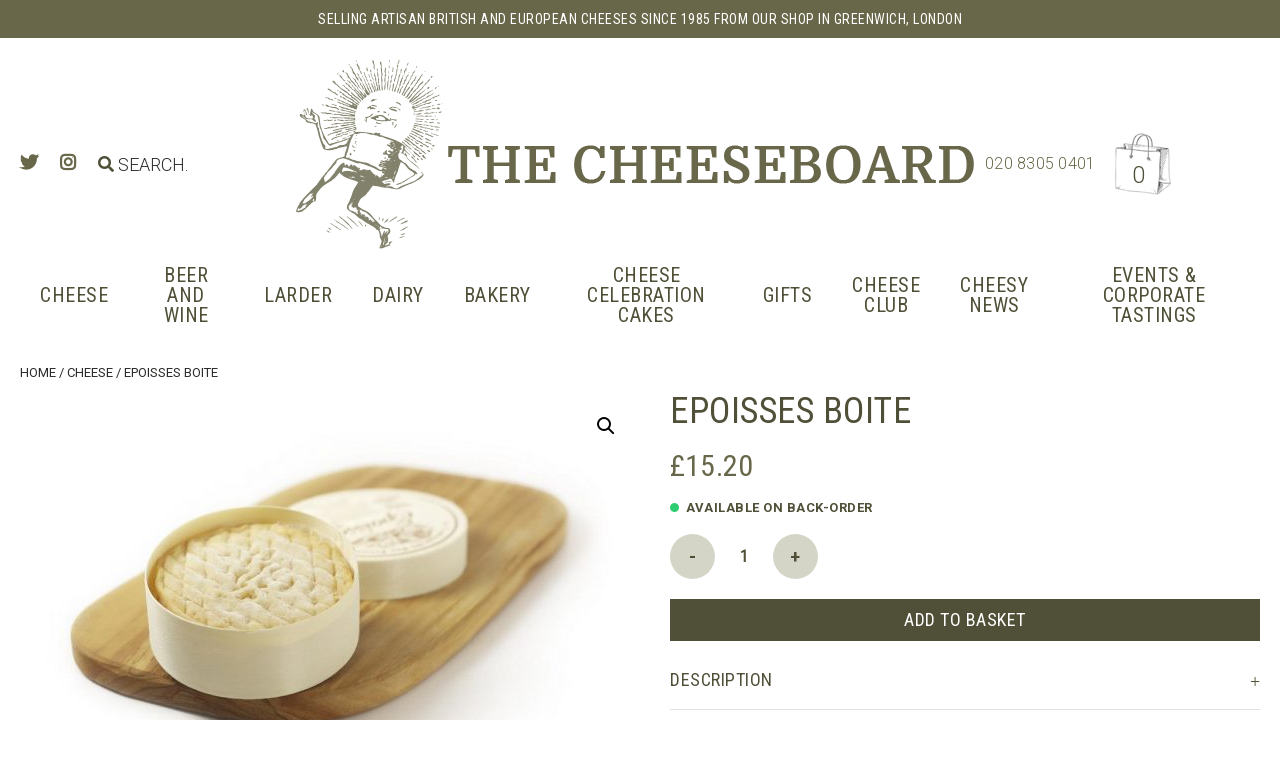

--- FILE ---
content_type: text/css
request_url: https://www.cheese-board.co.uk/wp-content/themes/WooWT1/assets/dist/css/main.css?ver=6.9
body_size: 22004
content:
*,:after,:before{-webkit-box-sizing:border-box;box-sizing:border-box}html{font-family:sans-serif;line-height:1.15;-webkit-text-size-adjust:100%;-ms-text-size-adjust:100%;-ms-overflow-style:scrollbar;-webkit-tap-highlight-color:transparent}@-ms-viewport{width:device-width}article,aside,dialog,figcaption,figure,footer,header,hgroup,main,nav,section{display:block}[tabindex="-1"]:focus{outline:0!important}abbr[data-original-title],abbr[title]{text-decoration:underline;-webkit-text-decoration:underline dotted;text-decoration:underline dotted;cursor:help;border-bottom:0}address{margin-bottom:1rem;font-style:normal;line-height:inherit}dl,ol,ul{margin-top:0;margin-bottom:1rem}ol ol,ol ul,ul ol,ul ul{margin-bottom:0}dt{font-weight:normal}dd{margin-bottom:.5rem;margin-left:0}blockquote{margin:0 0 1rem}dfn{font-style:italic}b,strong{font-weight:bolder}small{font-size:80%}sub,sup{position:relative;font-size:75%;line-height:0;vertical-align:baseline}sub{bottom:-.25em}sup{top:-.5em}a:not([href]):not([tabindex]){color:inherit;text-decoration:none}a:not([href]):not([tabindex]):focus,a:not([href]):not([tabindex]):hover{color:inherit;text-decoration:none}a:not([href]):not([tabindex]):focus{outline:0}code,kbd,pre,samp{font-family:monospace, monospace;font-size:1em}pre{margin-top:0;margin-bottom:1rem;overflow:auto;-ms-overflow-style:scrollbar}figure{margin:0 0 1rem}img{vertical-align:middle;border-style:none}svg:not(:root){overflow:hidden}table{border-collapse:collapse}caption{padding-top:.75rem;padding-bottom:.75rem;color:#888888;text-align:left;caption-side:bottom}th{text-align:inherit}label{display:inline-block;margin-bottom:0}button{border-radius:0}button:focus{outline:1px dotted;outline:5px auto -webkit-focus-ring-color}button,input,optgroup,select,textarea{margin:0;font-family:inherit;font-size:inherit;line-height:inherit}button,input{overflow:visible}button,select{text-transform:none}[type=reset],[type=submit],button,html [type=button]{-webkit-appearance:button}[type=button]::-moz-focus-inner,[type=reset]::-moz-focus-inner,[type=submit]::-moz-focus-inner,button::-moz-focus-inner{padding:0;border-style:none}input[type=checkbox],input[type=radio]{-webkit-box-sizing:border-box;box-sizing:border-box;padding:0}input[type=date],input[type=datetime-local],input[type=month],input[type=time]{-webkit-appearance:listbox}textarea{overflow:auto;resize:vertical}fieldset{min-width:0;padding:0;margin:0;border:0}legend{display:block;width:100%;max-width:100%;padding:0;margin-bottom:.5rem;font-size:1.5rem;line-height:inherit;color:inherit;white-space:normal}progress{vertical-align:baseline}[type=number]::-webkit-inner-spin-button,[type=number]::-webkit-outer-spin-button{height:auto}[type=search]{outline-offset:-2px;-webkit-appearance:none}[type=search]::-webkit-search-cancel-button,[type=search]::-webkit-search-decoration{-webkit-appearance:none}::-webkit-file-upload-button{font:inherit;-webkit-appearance:button}

/*! animate.css -http://daneden.me/animate Version - 3.5.1 Licensed under the MIT license - http://opensource.org/licenses/MIT Copyright (c) 2016 Daniel Eden */.animated{-webkit-animation-duration:1s;animation-duration:1s;-webkit-animation-fill-mode:both;animation-fill-mode:both}.animated.infinite{-webkit-animation-iteration-count:infinite;animation-iteration-count:infinite}.animated.hinge{-webkit-animation-duration:2s;animation-duration:2s}.animated.bounceIn,.animated.bounceOut,.animated.flipOutX,.animated.flipOutY{-webkit-animation-duration:.75s;animation-duration:.75s}@-webkit-keyframes bounce{20%,53%,80%,0%,to{-webkit-animation-timing-function:cubic-bezier(0.215, 0.61, 0.355, 1);animation-timing-function:cubic-bezier(0.215, 0.61, 0.355, 1);-webkit-transform:translate3d(0, 0, 0);transform:translate3d(0, 0, 0)}40%,43%{-webkit-animation-timing-function:cubic-bezier(0.755, 0.05, 0.855, 0.06);animation-timing-function:cubic-bezier(0.755, 0.05, 0.855, 0.06);-webkit-transform:translate3d(0, -30px, 0);transform:translate3d(0, -30px, 0)}70%{-webkit-animation-timing-function:cubic-bezier(0.755, 0.05, 0.855, 0.06);animation-timing-function:cubic-bezier(0.755, 0.05, 0.855, 0.06);-webkit-transform:translate3d(0, -15px, 0);transform:translate3d(0, -15px, 0)}90%{-webkit-transform:translate3d(0, -4px, 0);transform:translate3d(0, -4px, 0)}}@keyframes bounce{20%,53%,80%,0%,to{-webkit-animation-timing-function:cubic-bezier(0.215, 0.61, 0.355, 1);animation-timing-function:cubic-bezier(0.215, 0.61, 0.355, 1);-webkit-transform:translate3d(0, 0, 0);transform:translate3d(0, 0, 0)}40%,43%{-webkit-animation-timing-function:cubic-bezier(0.755, 0.05, 0.855, 0.06);animation-timing-function:cubic-bezier(0.755, 0.05, 0.855, 0.06);-webkit-transform:translate3d(0, -30px, 0);transform:translate3d(0, -30px, 0)}70%{-webkit-animation-timing-function:cubic-bezier(0.755, 0.05, 0.855, 0.06);animation-timing-function:cubic-bezier(0.755, 0.05, 0.855, 0.06);-webkit-transform:translate3d(0, -15px, 0);transform:translate3d(0, -15px, 0)}90%{-webkit-transform:translate3d(0, -4px, 0);transform:translate3d(0, -4px, 0)}}.bounce{-webkit-animation-name:bounce;animation-name:bounce;-webkit-transform-origin:center bottom;-ms-transform-origin:center bottom;transform-origin:center bottom}@-webkit-keyframes flash{50%,0%,to{opacity:1}25%,75%{opacity:0}}@keyframes flash{50%,0%,to{opacity:1}25%,75%{opacity:0}}.flash{-webkit-animation-name:flash;animation-name:flash}@-webkit-keyframes pulse{0%{-webkit-transform:scale3d(1, 1, 1);transform:scale3d(1, 1, 1)}50%{-webkit-transform:scale3d(1.05, 1.05, 1.05);transform:scale3d(1.05, 1.05, 1.05)}to{-webkit-transform:scale3d(1, 1, 1);transform:scale3d(1, 1, 1)}}@keyframes pulse{0%{-webkit-transform:scale3d(1, 1, 1);transform:scale3d(1, 1, 1)}50%{-webkit-transform:scale3d(1.05, 1.05, 1.05);transform:scale3d(1.05, 1.05, 1.05)}to{-webkit-transform:scale3d(1, 1, 1);transform:scale3d(1, 1, 1)}}.pulse{-webkit-animation-name:pulse;animation-name:pulse}@-webkit-keyframes rubberBand{0%{-webkit-transform:scale3d(1, 1, 1);transform:scale3d(1, 1, 1)}30%{-webkit-transform:scale3d(1.25, 0.75, 1);transform:scale3d(1.25, 0.75, 1)}40%{-webkit-transform:scale3d(0.75, 1.25, 1);transform:scale3d(0.75, 1.25, 1)}50%{-webkit-transform:scale3d(1.15, 0.85, 1);transform:scale3d(1.15, 0.85, 1)}65%{-webkit-transform:scale3d(0.95, 1.05, 1);transform:scale3d(0.95, 1.05, 1)}75%{-webkit-transform:scale3d(1.05, 0.95, 1);transform:scale3d(1.05, 0.95, 1)}to{-webkit-transform:scale3d(1, 1, 1);transform:scale3d(1, 1, 1)}}@keyframes rubberBand{0%{-webkit-transform:scale3d(1, 1, 1);transform:scale3d(1, 1, 1)}30%{-webkit-transform:scale3d(1.25, 0.75, 1);transform:scale3d(1.25, 0.75, 1)}40%{-webkit-transform:scale3d(0.75, 1.25, 1);transform:scale3d(0.75, 1.25, 1)}50%{-webkit-transform:scale3d(1.15, 0.85, 1);transform:scale3d(1.15, 0.85, 1)}65%{-webkit-transform:scale3d(0.95, 1.05, 1);transform:scale3d(0.95, 1.05, 1)}75%{-webkit-transform:scale3d(1.05, 0.95, 1);transform:scale3d(1.05, 0.95, 1)}to{-webkit-transform:scale3d(1, 1, 1);transform:scale3d(1, 1, 1)}}.rubberBand{-webkit-animation-name:rubberBand;animation-name:rubberBand}@-webkit-keyframes shake{0%,to{-webkit-transform:translate3d(0, 0, 0);transform:translate3d(0, 0, 0)}10%,30%,50%,70%,90%{-webkit-transform:translate3d(-10px, 0, 0);transform:translate3d(-10px, 0, 0)}20%,40%,60%,80%{-webkit-transform:translate3d(10px, 0, 0);transform:translate3d(10px, 0, 0)}}@keyframes shake{0%,to{-webkit-transform:translate3d(0, 0, 0);transform:translate3d(0, 0, 0)}10%,30%,50%,70%,90%{-webkit-transform:translate3d(-10px, 0, 0);transform:translate3d(-10px, 0, 0)}20%,40%,60%,80%{-webkit-transform:translate3d(10px, 0, 0);transform:translate3d(10px, 0, 0)}}.shake{-webkit-animation-name:shake;animation-name:shake}@-webkit-keyframes headShake{0%{-webkit-transform:translateX(0);transform:translateX(0)}6.5%{-webkit-transform:translateX(-6px) rotateY(-9deg);transform:translateX(-6px) rotateY(-9deg)}18.5%{-webkit-transform:translateX(5px) rotateY(7deg);transform:translateX(5px) rotateY(7deg)}31.5%{-webkit-transform:translateX(-3px) rotateY(-5deg);transform:translateX(-3px) rotateY(-5deg)}43.5%{-webkit-transform:translateX(2px) rotateY(3deg);transform:translateX(2px) rotateY(3deg)}50%{-webkit-transform:translateX(0);transform:translateX(0)}}@keyframes headShake{0%{-webkit-transform:translateX(0);transform:translateX(0)}6.5%{-webkit-transform:translateX(-6px) rotateY(-9deg);transform:translateX(-6px) rotateY(-9deg)}18.5%{-webkit-transform:translateX(5px) rotateY(7deg);transform:translateX(5px) rotateY(7deg)}31.5%{-webkit-transform:translateX(-3px) rotateY(-5deg);transform:translateX(-3px) rotateY(-5deg)}43.5%{-webkit-transform:translateX(2px) rotateY(3deg);transform:translateX(2px) rotateY(3deg)}50%{-webkit-transform:translateX(0);transform:translateX(0)}}.headShake{-webkit-animation-timing-function:ease-in-out;animation-timing-function:ease-in-out;-webkit-animation-name:headShake;animation-name:headShake}@-webkit-keyframes swing{20%{-webkit-transform:rotate3d(0, 0, 1, 15deg);transform:rotate3d(0, 0, 1, 15deg)}40%{-webkit-transform:rotate3d(0, 0, 1, -10deg);transform:rotate3d(0, 0, 1, -10deg)}60%{-webkit-transform:rotate3d(0, 0, 1, 5deg);transform:rotate3d(0, 0, 1, 5deg)}80%{-webkit-transform:rotate3d(0, 0, 1, -5deg);transform:rotate3d(0, 0, 1, -5deg)}to{-webkit-transform:rotate3d(0, 0, 1, 0deg);transform:rotate3d(0, 0, 1, 0deg)}}@keyframes swing{20%{-webkit-transform:rotate3d(0, 0, 1, 15deg);transform:rotate3d(0, 0, 1, 15deg)}40%{-webkit-transform:rotate3d(0, 0, 1, -10deg);transform:rotate3d(0, 0, 1, -10deg)}60%{-webkit-transform:rotate3d(0, 0, 1, 5deg);transform:rotate3d(0, 0, 1, 5deg)}80%{-webkit-transform:rotate3d(0, 0, 1, -5deg);transform:rotate3d(0, 0, 1, -5deg)}to{-webkit-transform:rotate3d(0, 0, 1, 0deg);transform:rotate3d(0, 0, 1, 0deg)}}.swing{-webkit-transform-origin:top center;-ms-transform-origin:top center;transform-origin:top center;-webkit-animation-name:swing;animation-name:swing}@-webkit-keyframes tada{0%{-webkit-transform:scale3d(1, 1, 1);transform:scale3d(1, 1, 1)}10%,20%{-webkit-transform:scale3d(0.9, 0.9, 0.9) rotate3d(0, 0, 1, -3deg);transform:scale3d(0.9, 0.9, 0.9) rotate3d(0, 0, 1, -3deg)}30%,50%,70%,90%{-webkit-transform:scale3d(1.1, 1.1, 1.1) rotate3d(0, 0, 1, 3deg);transform:scale3d(1.1, 1.1, 1.1) rotate3d(0, 0, 1, 3deg)}40%,60%,80%{-webkit-transform:scale3d(1.1, 1.1, 1.1) rotate3d(0, 0, 1, -3deg);transform:scale3d(1.1, 1.1, 1.1) rotate3d(0, 0, 1, -3deg)}to{-webkit-transform:scale3d(1, 1, 1);transform:scale3d(1, 1, 1)}}@keyframes tada{0%{-webkit-transform:scale3d(1, 1, 1);transform:scale3d(1, 1, 1)}10%,20%{-webkit-transform:scale3d(0.9, 0.9, 0.9) rotate3d(0, 0, 1, -3deg);transform:scale3d(0.9, 0.9, 0.9) rotate3d(0, 0, 1, -3deg)}30%,50%,70%,90%{-webkit-transform:scale3d(1.1, 1.1, 1.1) rotate3d(0, 0, 1, 3deg);transform:scale3d(1.1, 1.1, 1.1) rotate3d(0, 0, 1, 3deg)}40%,60%,80%{-webkit-transform:scale3d(1.1, 1.1, 1.1) rotate3d(0, 0, 1, -3deg);transform:scale3d(1.1, 1.1, 1.1) rotate3d(0, 0, 1, -3deg)}to{-webkit-transform:scale3d(1, 1, 1);transform:scale3d(1, 1, 1)}}.tada{-webkit-animation-name:tada;animation-name:tada}@-webkit-keyframes wobble{0%{-webkit-transform:none;transform:none}15%{-webkit-transform:translate3d(-25%, 0, 0) rotate3d(0, 0, 1, -5deg);transform:translate3d(-25%, 0, 0) rotate3d(0, 0, 1, -5deg)}30%{-webkit-transform:translate3d(20%, 0, 0) rotate3d(0, 0, 1, 3deg);transform:translate3d(20%, 0, 0) rotate3d(0, 0, 1, 3deg)}45%{-webkit-transform:translate3d(-15%, 0, 0) rotate3d(0, 0, 1, -3deg);transform:translate3d(-15%, 0, 0) rotate3d(0, 0, 1, -3deg)}60%{-webkit-transform:translate3d(10%, 0, 0) rotate3d(0, 0, 1, 2deg);transform:translate3d(10%, 0, 0) rotate3d(0, 0, 1, 2deg)}75%{-webkit-transform:translate3d(-5%, 0, 0) rotate3d(0, 0, 1, -1deg);transform:translate3d(-5%, 0, 0) rotate3d(0, 0, 1, -1deg)}to{-webkit-transform:none;transform:none}}@keyframes wobble{0%{-webkit-transform:none;transform:none}15%{-webkit-transform:translate3d(-25%, 0, 0) rotate3d(0, 0, 1, -5deg);transform:translate3d(-25%, 0, 0) rotate3d(0, 0, 1, -5deg)}30%{-webkit-transform:translate3d(20%, 0, 0) rotate3d(0, 0, 1, 3deg);transform:translate3d(20%, 0, 0) rotate3d(0, 0, 1, 3deg)}45%{-webkit-transform:translate3d(-15%, 0, 0) rotate3d(0, 0, 1, -3deg);transform:translate3d(-15%, 0, 0) rotate3d(0, 0, 1, -3deg)}60%{-webkit-transform:translate3d(10%, 0, 0) rotate3d(0, 0, 1, 2deg);transform:translate3d(10%, 0, 0) rotate3d(0, 0, 1, 2deg)}75%{-webkit-transform:translate3d(-5%, 0, 0) rotate3d(0, 0, 1, -1deg);transform:translate3d(-5%, 0, 0) rotate3d(0, 0, 1, -1deg)}to{-webkit-transform:none;transform:none}}.wobble{-webkit-animation-name:wobble;animation-name:wobble}@-webkit-keyframes jello{11.1%,0%,to{-webkit-transform:none;transform:none}22.2%{-webkit-transform:skewX(-12.5deg) skewY(-12.5deg);transform:skewX(-12.5deg) skewY(-12.5deg)}33.3%{-webkit-transform:skewX(6.25deg) skewY(6.25deg);transform:skewX(6.25deg) skewY(6.25deg)}44.4%{-webkit-transform:skewX(-3.125deg) skewY(-3.125deg);transform:skewX(-3.125deg) skewY(-3.125deg)}55.5%{-webkit-transform:skewX(1.5625deg) skewY(1.5625deg);transform:skewX(1.5625deg) skewY(1.5625deg)}66.6%{-webkit-transform:skewX(-0.78125deg) skewY(-0.78125deg);transform:skewX(-0.78125deg) skewY(-0.78125deg)}77.7%{-webkit-transform:skewX(0.39063deg) skewY(0.39063deg);transform:skewX(0.39063deg) skewY(0.39063deg)}88.8%{-webkit-transform:skewX(-0.19531deg) skewY(-0.19531deg);transform:skewX(-0.19531deg) skewY(-0.19531deg)}}@keyframes jello{11.1%,0%,to{-webkit-transform:none;transform:none}22.2%{-webkit-transform:skewX(-12.5deg) skewY(-12.5deg);transform:skewX(-12.5deg) skewY(-12.5deg)}33.3%{-webkit-transform:skewX(6.25deg) skewY(6.25deg);transform:skewX(6.25deg) skewY(6.25deg)}44.4%{-webkit-transform:skewX(-3.125deg) skewY(-3.125deg);transform:skewX(-3.125deg) skewY(-3.125deg)}55.5%{-webkit-transform:skewX(1.5625deg) skewY(1.5625deg);transform:skewX(1.5625deg) skewY(1.5625deg)}66.6%{-webkit-transform:skewX(-0.78125deg) skewY(-0.78125deg);transform:skewX(-0.78125deg) skewY(-0.78125deg)}77.7%{-webkit-transform:skewX(0.39063deg) skewY(0.39063deg);transform:skewX(0.39063deg) skewY(0.39063deg)}88.8%{-webkit-transform:skewX(-0.19531deg) skewY(-0.19531deg);transform:skewX(-0.19531deg) skewY(-0.19531deg)}}.jello{-webkit-animation-name:jello;animation-name:jello;-webkit-transform-origin:center;-ms-transform-origin:center;transform-origin:center}@-webkit-keyframes bounceIn{20%,40%,60%,80%,0%,to{-webkit-animation-timing-function:cubic-bezier(0.215, 0.61, 0.355, 1);animation-timing-function:cubic-bezier(0.215, 0.61, 0.355, 1)}0%{opacity:0;-webkit-transform:scale3d(0.3, 0.3, 0.3);transform:scale3d(0.3, 0.3, 0.3)}20%{-webkit-transform:scale3d(1.1, 1.1, 1.1);transform:scale3d(1.1, 1.1, 1.1)}40%{-webkit-transform:scale3d(0.9, 0.9, 0.9);transform:scale3d(0.9, 0.9, 0.9)}60%{opacity:1;-webkit-transform:scale3d(1.03, 1.03, 1.03);transform:scale3d(1.03, 1.03, 1.03)}80%{-webkit-transform:scale3d(0.97, 0.97, 0.97);transform:scale3d(0.97, 0.97, 0.97)}to{opacity:1;-webkit-transform:scale3d(1, 1, 1);transform:scale3d(1, 1, 1)}}@keyframes bounceIn{20%,40%,60%,80%,0%,to{-webkit-animation-timing-function:cubic-bezier(0.215, 0.61, 0.355, 1);animation-timing-function:cubic-bezier(0.215, 0.61, 0.355, 1)}0%{opacity:0;-webkit-transform:scale3d(0.3, 0.3, 0.3);transform:scale3d(0.3, 0.3, 0.3)}20%{-webkit-transform:scale3d(1.1, 1.1, 1.1);transform:scale3d(1.1, 1.1, 1.1)}40%{-webkit-transform:scale3d(0.9, 0.9, 0.9);transform:scale3d(0.9, 0.9, 0.9)}60%{opacity:1;-webkit-transform:scale3d(1.03, 1.03, 1.03);transform:scale3d(1.03, 1.03, 1.03)}80%{-webkit-transform:scale3d(0.97, 0.97, 0.97);transform:scale3d(0.97, 0.97, 0.97)}to{opacity:1;-webkit-transform:scale3d(1, 1, 1);transform:scale3d(1, 1, 1)}}.bounceIn{-webkit-animation-name:bounceIn;animation-name:bounceIn}@-webkit-keyframes bounceInDown{60%,75%,90%,0%,to{-webkit-animation-timing-function:cubic-bezier(0.215, 0.61, 0.355, 1);animation-timing-function:cubic-bezier(0.215, 0.61, 0.355, 1)}0%{opacity:0;-webkit-transform:translate3d(0, -3000px, 0);transform:translate3d(0, -3000px, 0)}60%{opacity:1;-webkit-transform:translate3d(0, 25px, 0);transform:translate3d(0, 25px, 0)}75%{-webkit-transform:translate3d(0, -10px, 0);transform:translate3d(0, -10px, 0)}90%{-webkit-transform:translate3d(0, 5px, 0);transform:translate3d(0, 5px, 0)}to{-webkit-transform:none;transform:none}}@keyframes bounceInDown{60%,75%,90%,0%,to{-webkit-animation-timing-function:cubic-bezier(0.215, 0.61, 0.355, 1);animation-timing-function:cubic-bezier(0.215, 0.61, 0.355, 1)}0%{opacity:0;-webkit-transform:translate3d(0, -3000px, 0);transform:translate3d(0, -3000px, 0)}60%{opacity:1;-webkit-transform:translate3d(0, 25px, 0);transform:translate3d(0, 25px, 0)}75%{-webkit-transform:translate3d(0, -10px, 0);transform:translate3d(0, -10px, 0)}90%{-webkit-transform:translate3d(0, 5px, 0);transform:translate3d(0, 5px, 0)}to{-webkit-transform:none;transform:none}}.bounceInDown{-webkit-animation-name:bounceInDown;animation-name:bounceInDown}@-webkit-keyframes bounceInLeft{60%,75%,90%,0%,to{-webkit-animation-timing-function:cubic-bezier(0.215, 0.61, 0.355, 1);animation-timing-function:cubic-bezier(0.215, 0.61, 0.355, 1)}0%{opacity:0;-webkit-transform:translate3d(-3000px, 0, 0);transform:translate3d(-3000px, 0, 0)}60%{opacity:1;-webkit-transform:translate3d(25px, 0, 0);transform:translate3d(25px, 0, 0)}75%{-webkit-transform:translate3d(-10px, 0, 0);transform:translate3d(-10px, 0, 0)}90%{-webkit-transform:translate3d(5px, 0, 0);transform:translate3d(5px, 0, 0)}to{-webkit-transform:none;transform:none}}@keyframes bounceInLeft{60%,75%,90%,0%,to{-webkit-animation-timing-function:cubic-bezier(0.215, 0.61, 0.355, 1);animation-timing-function:cubic-bezier(0.215, 0.61, 0.355, 1)}0%{opacity:0;-webkit-transform:translate3d(-3000px, 0, 0);transform:translate3d(-3000px, 0, 0)}60%{opacity:1;-webkit-transform:translate3d(25px, 0, 0);transform:translate3d(25px, 0, 0)}75%{-webkit-transform:translate3d(-10px, 0, 0);transform:translate3d(-10px, 0, 0)}90%{-webkit-transform:translate3d(5px, 0, 0);transform:translate3d(5px, 0, 0)}to{-webkit-transform:none;transform:none}}.bounceInLeft{-webkit-animation-name:bounceInLeft;animation-name:bounceInLeft}@-webkit-keyframes bounceInRight{60%,75%,90%,0%,to{-webkit-animation-timing-function:cubic-bezier(0.215, 0.61, 0.355, 1);animation-timing-function:cubic-bezier(0.215, 0.61, 0.355, 1)}0%{opacity:0;-webkit-transform:translate3d(3000px, 0, 0);transform:translate3d(3000px, 0, 0)}60%{opacity:1;-webkit-transform:translate3d(-25px, 0, 0);transform:translate3d(-25px, 0, 0)}75%{-webkit-transform:translate3d(10px, 0, 0);transform:translate3d(10px, 0, 0)}90%{-webkit-transform:translate3d(-5px, 0, 0);transform:translate3d(-5px, 0, 0)}to{-webkit-transform:none;transform:none}}@keyframes bounceInRight{60%,75%,90%,0%,to{-webkit-animation-timing-function:cubic-bezier(0.215, 0.61, 0.355, 1);animation-timing-function:cubic-bezier(0.215, 0.61, 0.355, 1)}0%{opacity:0;-webkit-transform:translate3d(3000px, 0, 0);transform:translate3d(3000px, 0, 0)}60%{opacity:1;-webkit-transform:translate3d(-25px, 0, 0);transform:translate3d(-25px, 0, 0)}75%{-webkit-transform:translate3d(10px, 0, 0);transform:translate3d(10px, 0, 0)}90%{-webkit-transform:translate3d(-5px, 0, 0);transform:translate3d(-5px, 0, 0)}to{-webkit-transform:none;transform:none}}.bounceInRight{-webkit-animation-name:bounceInRight;animation-name:bounceInRight}@-webkit-keyframes bounceInUp{60%,75%,90%,0%,to{-webkit-animation-timing-function:cubic-bezier(0.215, 0.61, 0.355, 1);animation-timing-function:cubic-bezier(0.215, 0.61, 0.355, 1)}0%{opacity:0;-webkit-transform:translate3d(0, 3000px, 0);transform:translate3d(0, 3000px, 0)}60%{opacity:1;-webkit-transform:translate3d(0, -20px, 0);transform:translate3d(0, -20px, 0)}75%{-webkit-transform:translate3d(0, 10px, 0);transform:translate3d(0, 10px, 0)}90%{-webkit-transform:translate3d(0, -5px, 0);transform:translate3d(0, -5px, 0)}to{-webkit-transform:translate3d(0, 0, 0);transform:translate3d(0, 0, 0)}}@keyframes bounceInUp{60%,75%,90%,0%,to{-webkit-animation-timing-function:cubic-bezier(0.215, 0.61, 0.355, 1);animation-timing-function:cubic-bezier(0.215, 0.61, 0.355, 1)}0%{opacity:0;-webkit-transform:translate3d(0, 3000px, 0);transform:translate3d(0, 3000px, 0)}60%{opacity:1;-webkit-transform:translate3d(0, -20px, 0);transform:translate3d(0, -20px, 0)}75%{-webkit-transform:translate3d(0, 10px, 0);transform:translate3d(0, 10px, 0)}90%{-webkit-transform:translate3d(0, -5px, 0);transform:translate3d(0, -5px, 0)}to{-webkit-transform:translate3d(0, 0, 0);transform:translate3d(0, 0, 0)}}.bounceInUp{-webkit-animation-name:bounceInUp;animation-name:bounceInUp}@-webkit-keyframes bounceOut{20%{-webkit-transform:scale3d(0.9, 0.9, 0.9);transform:scale3d(0.9, 0.9, 0.9)}50%,55%{opacity:1;-webkit-transform:scale3d(1.1, 1.1, 1.1);transform:scale3d(1.1, 1.1, 1.1)}to{opacity:0;-webkit-transform:scale3d(0.3, 0.3, 0.3);transform:scale3d(0.3, 0.3, 0.3)}}@keyframes bounceOut{20%{-webkit-transform:scale3d(0.9, 0.9, 0.9);transform:scale3d(0.9, 0.9, 0.9)}50%,55%{opacity:1;-webkit-transform:scale3d(1.1, 1.1, 1.1);transform:scale3d(1.1, 1.1, 1.1)}to{opacity:0;-webkit-transform:scale3d(0.3, 0.3, 0.3);transform:scale3d(0.3, 0.3, 0.3)}}.bounceOut{-webkit-animation-name:bounceOut;animation-name:bounceOut}@-webkit-keyframes bounceOutDown{20%{-webkit-transform:translate3d(0, 10px, 0);transform:translate3d(0, 10px, 0)}40%,45%{opacity:1;-webkit-transform:translate3d(0, -20px, 0);transform:translate3d(0, -20px, 0)}to{opacity:0;-webkit-transform:translate3d(0, 2000px, 0);transform:translate3d(0, 2000px, 0)}}@keyframes bounceOutDown{20%{-webkit-transform:translate3d(0, 10px, 0);transform:translate3d(0, 10px, 0)}40%,45%{opacity:1;-webkit-transform:translate3d(0, -20px, 0);transform:translate3d(0, -20px, 0)}to{opacity:0;-webkit-transform:translate3d(0, 2000px, 0);transform:translate3d(0, 2000px, 0)}}.bounceOutDown{-webkit-animation-name:bounceOutDown;animation-name:bounceOutDown}@-webkit-keyframes bounceOutLeft{20%{opacity:1;-webkit-transform:translate3d(20px, 0, 0);transform:translate3d(20px, 0, 0)}to{opacity:0;-webkit-transform:translate3d(-2000px, 0, 0);transform:translate3d(-2000px, 0, 0)}}@keyframes bounceOutLeft{20%{opacity:1;-webkit-transform:translate3d(20px, 0, 0);transform:translate3d(20px, 0, 0)}to{opacity:0;-webkit-transform:translate3d(-2000px, 0, 0);transform:translate3d(-2000px, 0, 0)}}.bounceOutLeft{-webkit-animation-name:bounceOutLeft;animation-name:bounceOutLeft}@-webkit-keyframes bounceOutRight{20%{opacity:1;-webkit-transform:translate3d(-20px, 0, 0);transform:translate3d(-20px, 0, 0)}to{opacity:0;-webkit-transform:translate3d(2000px, 0, 0);transform:translate3d(2000px, 0, 0)}}@keyframes bounceOutRight{20%{opacity:1;-webkit-transform:translate3d(-20px, 0, 0);transform:translate3d(-20px, 0, 0)}to{opacity:0;-webkit-transform:translate3d(2000px, 0, 0);transform:translate3d(2000px, 0, 0)}}.bounceOutRight{-webkit-animation-name:bounceOutRight;animation-name:bounceOutRight}@-webkit-keyframes bounceOutUp{20%{-webkit-transform:translate3d(0, -10px, 0);transform:translate3d(0, -10px, 0)}40%,45%{opacity:1;-webkit-transform:translate3d(0, 20px, 0);transform:translate3d(0, 20px, 0)}to{opacity:0;-webkit-transform:translate3d(0, -2000px, 0);transform:translate3d(0, -2000px, 0)}}@keyframes bounceOutUp{20%{-webkit-transform:translate3d(0, -10px, 0);transform:translate3d(0, -10px, 0)}40%,45%{opacity:1;-webkit-transform:translate3d(0, 20px, 0);transform:translate3d(0, 20px, 0)}to{opacity:0;-webkit-transform:translate3d(0, -2000px, 0);transform:translate3d(0, -2000px, 0)}}.bounceOutUp{-webkit-animation-name:bounceOutUp;animation-name:bounceOutUp}@-webkit-keyframes fadeIn{0%{opacity:0}to{opacity:1}}@keyframes fadeIn{0%{opacity:0}to{opacity:1}}.fadeIn{-webkit-animation-name:fadeIn;animation-name:fadeIn}@-webkit-keyframes fadeInDown{0%{opacity:0;-webkit-transform:translate3d(0, -100%, 0);transform:translate3d(0, -100%, 0)}to{opacity:1;-webkit-transform:none;transform:none}}@keyframes fadeInDown{0%{opacity:0;-webkit-transform:translate3d(0, -100%, 0);transform:translate3d(0, -100%, 0)}to{opacity:1;-webkit-transform:none;transform:none}}.fadeInDown{-webkit-animation-name:fadeInDown;animation-name:fadeInDown}@-webkit-keyframes fadeInDownBig{0%{opacity:0;-webkit-transform:translate3d(0, -2000px, 0);transform:translate3d(0, -2000px, 0)}to{opacity:1;-webkit-transform:none;transform:none}}@keyframes fadeInDownBig{0%{opacity:0;-webkit-transform:translate3d(0, -2000px, 0);transform:translate3d(0, -2000px, 0)}to{opacity:1;-webkit-transform:none;transform:none}}.fadeInDownBig{-webkit-animation-name:fadeInDownBig;animation-name:fadeInDownBig}@-webkit-keyframes fadeInLeft{0%{opacity:0;-webkit-transform:translate3d(-100%, 0, 0);transform:translate3d(-100%, 0, 0)}to{opacity:1;-webkit-transform:none;transform:none}}@keyframes fadeInLeft{0%{opacity:0;-webkit-transform:translate3d(-100%, 0, 0);transform:translate3d(-100%, 0, 0)}to{opacity:1;-webkit-transform:none;transform:none}}.fadeInLeft{-webkit-animation-name:fadeInLeft;animation-name:fadeInLeft}@-webkit-keyframes fadeInLeftBig{0%{opacity:0;-webkit-transform:translate3d(-2000px, 0, 0);transform:translate3d(-2000px, 0, 0)}to{opacity:1;-webkit-transform:none;transform:none}}@keyframes fadeInLeftBig{0%{opacity:0;-webkit-transform:translate3d(-2000px, 0, 0);transform:translate3d(-2000px, 0, 0)}to{opacity:1;-webkit-transform:none;transform:none}}.fadeInLeftBig{-webkit-animation-name:fadeInLeftBig;animation-name:fadeInLeftBig}@-webkit-keyframes fadeInRight{0%{opacity:0;-webkit-transform:translate3d(100%, 0, 0);transform:translate3d(100%, 0, 0)}to{opacity:1;-webkit-transform:none;transform:none}}@keyframes fadeInRight{0%{opacity:0;-webkit-transform:translate3d(100%, 0, 0);transform:translate3d(100%, 0, 0)}to{opacity:1;-webkit-transform:none;transform:none}}.fadeInRight{-webkit-animation-name:fadeInRight;animation-name:fadeInRight}@-webkit-keyframes fadeInRightBig{0%{opacity:0;-webkit-transform:translate3d(2000px, 0, 0);transform:translate3d(2000px, 0, 0)}to{opacity:1;-webkit-transform:none;transform:none}}@keyframes fadeInRightBig{0%{opacity:0;-webkit-transform:translate3d(2000px, 0, 0);transform:translate3d(2000px, 0, 0)}to{opacity:1;-webkit-transform:none;transform:none}}.fadeInRightBig{-webkit-animation-name:fadeInRightBig;animation-name:fadeInRightBig}@-webkit-keyframes fadeInUp{0%{opacity:0;-webkit-transform:translate3d(0, 100%, 0);transform:translate3d(0, 100%, 0)}to{opacity:1;-webkit-transform:none;transform:none}}@keyframes fadeInUp{0%{opacity:0;-webkit-transform:translate3d(0, 100%, 0);transform:translate3d(0, 100%, 0)}to{opacity:1;-webkit-transform:none;transform:none}}.fadeInUp{-webkit-animation-name:fadeInUp;animation-name:fadeInUp}@-webkit-keyframes fadeInUpBig{0%{opacity:0;-webkit-transform:translate3d(0, 2000px, 0);transform:translate3d(0, 2000px, 0)}to{opacity:1;-webkit-transform:none;transform:none}}@keyframes fadeInUpBig{0%{opacity:0;-webkit-transform:translate3d(0, 2000px, 0);transform:translate3d(0, 2000px, 0)}to{opacity:1;-webkit-transform:none;transform:none}}.fadeInUpBig{-webkit-animation-name:fadeInUpBig;animation-name:fadeInUpBig}@-webkit-keyframes fadeOut{0%{opacity:1}to{opacity:0}}@keyframes fadeOut{0%{opacity:1}to{opacity:0}}.fadeOut{-webkit-animation-name:fadeOut;animation-name:fadeOut}@-webkit-keyframes fadeOutDown{0%{opacity:1}to{opacity:0;-webkit-transform:translate3d(0, 100%, 0);transform:translate3d(0, 100%, 0)}}@keyframes fadeOutDown{0%{opacity:1}to{opacity:0;-webkit-transform:translate3d(0, 100%, 0);transform:translate3d(0, 100%, 0)}}.fadeOutDown{-webkit-animation-name:fadeOutDown;animation-name:fadeOutDown}@-webkit-keyframes fadeOutDownBig{0%{opacity:1}to{opacity:0;-webkit-transform:translate3d(0, 2000px, 0);transform:translate3d(0, 2000px, 0)}}@keyframes fadeOutDownBig{0%{opacity:1}to{opacity:0;-webkit-transform:translate3d(0, 2000px, 0);transform:translate3d(0, 2000px, 0)}}.fadeOutDownBig{-webkit-animation-name:fadeOutDownBig;animation-name:fadeOutDownBig}@-webkit-keyframes fadeOutLeft{0%{opacity:1}to{opacity:0;-webkit-transform:translate3d(-100%, 0, 0);transform:translate3d(-100%, 0, 0)}}@keyframes fadeOutLeft{0%{opacity:1}to{opacity:0;-webkit-transform:translate3d(-100%, 0, 0);transform:translate3d(-100%, 0, 0)}}.fadeOutLeft{-webkit-animation-name:fadeOutLeft;animation-name:fadeOutLeft}@-webkit-keyframes fadeOutLeftBig{0%{opacity:1}to{opacity:0;-webkit-transform:translate3d(-2000px, 0, 0);transform:translate3d(-2000px, 0, 0)}}@keyframes fadeOutLeftBig{0%{opacity:1}to{opacity:0;-webkit-transform:translate3d(-2000px, 0, 0);transform:translate3d(-2000px, 0, 0)}}.fadeOutLeftBig{-webkit-animation-name:fadeOutLeftBig;animation-name:fadeOutLeftBig}@-webkit-keyframes fadeOutRight{0%{opacity:1}to{opacity:0;-webkit-transform:translate3d(100%, 0, 0);transform:translate3d(100%, 0, 0)}}@keyframes fadeOutRight{0%{opacity:1}to{opacity:0;-webkit-transform:translate3d(100%, 0, 0);transform:translate3d(100%, 0, 0)}}.fadeOutRight{-webkit-animation-name:fadeOutRight;animation-name:fadeOutRight}@-webkit-keyframes fadeOutRightBig{0%{opacity:1}to{opacity:0;-webkit-transform:translate3d(2000px, 0, 0);transform:translate3d(2000px, 0, 0)}}@keyframes fadeOutRightBig{0%{opacity:1}to{opacity:0;-webkit-transform:translate3d(2000px, 0, 0);transform:translate3d(2000px, 0, 0)}}.fadeOutRightBig{-webkit-animation-name:fadeOutRightBig;animation-name:fadeOutRightBig}@-webkit-keyframes fadeOutUp{0%{opacity:1}to{opacity:0;-webkit-transform:translate3d(0, -100%, 0);transform:translate3d(0, -100%, 0)}}@keyframes fadeOutUp{0%{opacity:1}to{opacity:0;-webkit-transform:translate3d(0, -100%, 0);transform:translate3d(0, -100%, 0)}}.fadeOutUp{-webkit-animation-name:fadeOutUp;animation-name:fadeOutUp}@-webkit-keyframes fadeOutUpBig{0%{opacity:1}to{opacity:0;-webkit-transform:translate3d(0, -2000px, 0);transform:translate3d(0, -2000px, 0)}}@keyframes fadeOutUpBig{0%{opacity:1}to{opacity:0;-webkit-transform:translate3d(0, -2000px, 0);transform:translate3d(0, -2000px, 0)}}.fadeOutUpBig{-webkit-animation-name:fadeOutUpBig;animation-name:fadeOutUpBig}@-webkit-keyframes flip{0%{-webkit-transform:perspective(400px) rotate3d(0, 1, 0, -360deg);transform:perspective(400px) rotate3d(0, 1, 0, -360deg);-webkit-animation-timing-function:ease-out;animation-timing-function:ease-out}40%{-webkit-transform:perspective(400px) translate3d(0, 0, 150px) rotate3d(0, 1, 0, -190deg);transform:perspective(400px) translate3d(0, 0, 150px) rotate3d(0, 1, 0, -190deg);-webkit-animation-timing-function:ease-out;animation-timing-function:ease-out}50%{-webkit-transform:perspective(400px) translate3d(0, 0, 150px) rotate3d(0, 1, 0, -170deg);transform:perspective(400px) translate3d(0, 0, 150px) rotate3d(0, 1, 0, -170deg);-webkit-animation-timing-function:ease-in;animation-timing-function:ease-in}80%{-webkit-transform:perspective(400px) scale3d(0.95, 0.95, 0.95);transform:perspective(400px) scale3d(0.95, 0.95, 0.95);-webkit-animation-timing-function:ease-in;animation-timing-function:ease-in}to{-webkit-transform:perspective(400px);transform:perspective(400px);-webkit-animation-timing-function:ease-in;animation-timing-function:ease-in}}@keyframes flip{0%{-webkit-transform:perspective(400px) rotate3d(0, 1, 0, -360deg);transform:perspective(400px) rotate3d(0, 1, 0, -360deg);-webkit-animation-timing-function:ease-out;animation-timing-function:ease-out}40%{-webkit-transform:perspective(400px) translate3d(0, 0, 150px) rotate3d(0, 1, 0, -190deg);transform:perspective(400px) translate3d(0, 0, 150px) rotate3d(0, 1, 0, -190deg);-webkit-animation-timing-function:ease-out;animation-timing-function:ease-out}50%{-webkit-transform:perspective(400px) translate3d(0, 0, 150px) rotate3d(0, 1, 0, -170deg);transform:perspective(400px) translate3d(0, 0, 150px) rotate3d(0, 1, 0, -170deg);-webkit-animation-timing-function:ease-in;animation-timing-function:ease-in}80%{-webkit-transform:perspective(400px) scale3d(0.95, 0.95, 0.95);transform:perspective(400px) scale3d(0.95, 0.95, 0.95);-webkit-animation-timing-function:ease-in;animation-timing-function:ease-in}to{-webkit-transform:perspective(400px);transform:perspective(400px);-webkit-animation-timing-function:ease-in;animation-timing-function:ease-in}}.animated.flip{-webkit-backface-visibility:visible;backface-visibility:visible;-webkit-animation-name:flip;animation-name:flip}@-webkit-keyframes flipInX{0%{-webkit-transform:perspective(400px) rotate3d(1, 0, 0, 90deg);transform:perspective(400px) rotate3d(1, 0, 0, 90deg);-webkit-animation-timing-function:ease-in;animation-timing-function:ease-in;opacity:0}40%{-webkit-transform:perspective(400px) rotate3d(1, 0, 0, -20deg);transform:perspective(400px) rotate3d(1, 0, 0, -20deg);-webkit-animation-timing-function:ease-in;animation-timing-function:ease-in}60%{-webkit-transform:perspective(400px) rotate3d(1, 0, 0, 10deg);transform:perspective(400px) rotate3d(1, 0, 0, 10deg);opacity:1}80%{-webkit-transform:perspective(400px) rotate3d(1, 0, 0, -5deg);transform:perspective(400px) rotate3d(1, 0, 0, -5deg)}to{-webkit-transform:perspective(400px);transform:perspective(400px)}}@keyframes flipInX{0%{-webkit-transform:perspective(400px) rotate3d(1, 0, 0, 90deg);transform:perspective(400px) rotate3d(1, 0, 0, 90deg);-webkit-animation-timing-function:ease-in;animation-timing-function:ease-in;opacity:0}40%{-webkit-transform:perspective(400px) rotate3d(1, 0, 0, -20deg);transform:perspective(400px) rotate3d(1, 0, 0, -20deg);-webkit-animation-timing-function:ease-in;animation-timing-function:ease-in}60%{-webkit-transform:perspective(400px) rotate3d(1, 0, 0, 10deg);transform:perspective(400px) rotate3d(1, 0, 0, 10deg);opacity:1}80%{-webkit-transform:perspective(400px) rotate3d(1, 0, 0, -5deg);transform:perspective(400px) rotate3d(1, 0, 0, -5deg)}to{-webkit-transform:perspective(400px);transform:perspective(400px)}}.flipInX{-webkit-backface-visibility:visible!important;backface-visibility:visible!important;-webkit-animation-name:flipInX;animation-name:flipInX}@-webkit-keyframes flipInY{0%{-webkit-transform:perspective(400px) rotate3d(0, 1, 0, 90deg);transform:perspective(400px) rotate3d(0, 1, 0, 90deg);-webkit-animation-timing-function:ease-in;animation-timing-function:ease-in;opacity:0}40%{-webkit-transform:perspective(400px) rotate3d(0, 1, 0, -20deg);transform:perspective(400px) rotate3d(0, 1, 0, -20deg);-webkit-animation-timing-function:ease-in;animation-timing-function:ease-in}60%{-webkit-transform:perspective(400px) rotate3d(0, 1, 0, 10deg);transform:perspective(400px) rotate3d(0, 1, 0, 10deg);opacity:1}80%{-webkit-transform:perspective(400px) rotate3d(0, 1, 0, -5deg);transform:perspective(400px) rotate3d(0, 1, 0, -5deg)}to{-webkit-transform:perspective(400px);transform:perspective(400px)}}@keyframes flipInY{0%{-webkit-transform:perspective(400px) rotate3d(0, 1, 0, 90deg);transform:perspective(400px) rotate3d(0, 1, 0, 90deg);-webkit-animation-timing-function:ease-in;animation-timing-function:ease-in;opacity:0}40%{-webkit-transform:perspective(400px) rotate3d(0, 1, 0, -20deg);transform:perspective(400px) rotate3d(0, 1, 0, -20deg);-webkit-animation-timing-function:ease-in;animation-timing-function:ease-in}60%{-webkit-transform:perspective(400px) rotate3d(0, 1, 0, 10deg);transform:perspective(400px) rotate3d(0, 1, 0, 10deg);opacity:1}80%{-webkit-transform:perspective(400px) rotate3d(0, 1, 0, -5deg);transform:perspective(400px) rotate3d(0, 1, 0, -5deg)}to{-webkit-transform:perspective(400px);transform:perspective(400px)}}.flipInY{-webkit-backface-visibility:visible!important;backface-visibility:visible!important;-webkit-animation-name:flipInY;animation-name:flipInY}@-webkit-keyframes flipOutX{0%{-webkit-transform:perspective(400px);transform:perspective(400px)}30%{-webkit-transform:perspective(400px) rotate3d(1, 0, 0, -20deg);transform:perspective(400px) rotate3d(1, 0, 0, -20deg);opacity:1}to{-webkit-transform:perspective(400px) rotate3d(1, 0, 0, 90deg);transform:perspective(400px) rotate3d(1, 0, 0, 90deg);opacity:0}}@keyframes flipOutX{0%{-webkit-transform:perspective(400px);transform:perspective(400px)}30%{-webkit-transform:perspective(400px) rotate3d(1, 0, 0, -20deg);transform:perspective(400px) rotate3d(1, 0, 0, -20deg);opacity:1}to{-webkit-transform:perspective(400px) rotate3d(1, 0, 0, 90deg);transform:perspective(400px) rotate3d(1, 0, 0, 90deg);opacity:0}}.flipOutX{-webkit-animation-name:flipOutX;animation-name:flipOutX;-webkit-backface-visibility:visible!important;backface-visibility:visible!important}@-webkit-keyframes flipOutY{0%{-webkit-transform:perspective(400px);transform:perspective(400px)}30%{-webkit-transform:perspective(400px) rotate3d(0, 1, 0, -15deg);transform:perspective(400px) rotate3d(0, 1, 0, -15deg);opacity:1}to{-webkit-transform:perspective(400px) rotate3d(0, 1, 0, 90deg);transform:perspective(400px) rotate3d(0, 1, 0, 90deg);opacity:0}}@keyframes flipOutY{0%{-webkit-transform:perspective(400px);transform:perspective(400px)}30%{-webkit-transform:perspective(400px) rotate3d(0, 1, 0, -15deg);transform:perspective(400px) rotate3d(0, 1, 0, -15deg);opacity:1}to{-webkit-transform:perspective(400px) rotate3d(0, 1, 0, 90deg);transform:perspective(400px) rotate3d(0, 1, 0, 90deg);opacity:0}}.flipOutY{-webkit-backface-visibility:visible!important;backface-visibility:visible!important;-webkit-animation-name:flipOutY;animation-name:flipOutY}@-webkit-keyframes lightSpeedIn{0%{-webkit-transform:translate3d(100%, 0, 0) skewX(-30deg);transform:translate3d(100%, 0, 0) skewX(-30deg);opacity:0}60%{-webkit-transform:skewX(20deg);transform:skewX(20deg);opacity:1}80%{-webkit-transform:skewX(-5deg);transform:skewX(-5deg);opacity:1}to{-webkit-transform:none;transform:none;opacity:1}}@keyframes lightSpeedIn{0%{-webkit-transform:translate3d(100%, 0, 0) skewX(-30deg);transform:translate3d(100%, 0, 0) skewX(-30deg);opacity:0}60%{-webkit-transform:skewX(20deg);transform:skewX(20deg);opacity:1}80%{-webkit-transform:skewX(-5deg);transform:skewX(-5deg);opacity:1}to{-webkit-transform:none;transform:none;opacity:1}}.lightSpeedIn{-webkit-animation-name:lightSpeedIn;animation-name:lightSpeedIn;-webkit-animation-timing-function:ease-out;animation-timing-function:ease-out}@-webkit-keyframes lightSpeedOut{0%{opacity:1}to{-webkit-transform:translate3d(100%, 0, 0) skewX(30deg);transform:translate3d(100%, 0, 0) skewX(30deg);opacity:0}}@keyframes lightSpeedOut{0%{opacity:1}to{-webkit-transform:translate3d(100%, 0, 0) skewX(30deg);transform:translate3d(100%, 0, 0) skewX(30deg);opacity:0}}.lightSpeedOut{-webkit-animation-name:lightSpeedOut;animation-name:lightSpeedOut;-webkit-animation-timing-function:ease-in;animation-timing-function:ease-in}@-webkit-keyframes rotateIn{0%{-webkit-transform-origin:center;transform-origin:center;-webkit-transform:rotate3d(0, 0, 1, -200deg);transform:rotate3d(0, 0, 1, -200deg);opacity:0}to{-webkit-transform-origin:center;transform-origin:center;-webkit-transform:none;transform:none;opacity:1}}@keyframes rotateIn{0%{-webkit-transform-origin:center;transform-origin:center;-webkit-transform:rotate3d(0, 0, 1, -200deg);transform:rotate3d(0, 0, 1, -200deg);opacity:0}to{-webkit-transform-origin:center;transform-origin:center;-webkit-transform:none;transform:none;opacity:1}}.rotateIn{-webkit-animation-name:rotateIn;animation-name:rotateIn}@-webkit-keyframes rotateInDownLeft{0%{-webkit-transform-origin:left bottom;transform-origin:left bottom;-webkit-transform:rotate3d(0, 0, 1, -45deg);transform:rotate3d(0, 0, 1, -45deg);opacity:0}to{-webkit-transform-origin:left bottom;transform-origin:left bottom;-webkit-transform:none;transform:none;opacity:1}}@keyframes rotateInDownLeft{0%{-webkit-transform-origin:left bottom;transform-origin:left bottom;-webkit-transform:rotate3d(0, 0, 1, -45deg);transform:rotate3d(0, 0, 1, -45deg);opacity:0}to{-webkit-transform-origin:left bottom;transform-origin:left bottom;-webkit-transform:none;transform:none;opacity:1}}.rotateInDownLeft{-webkit-animation-name:rotateInDownLeft;animation-name:rotateInDownLeft}@-webkit-keyframes rotateInDownRight{0%{-webkit-transform-origin:right bottom;transform-origin:right bottom;-webkit-transform:rotate3d(0, 0, 1, 45deg);transform:rotate3d(0, 0, 1, 45deg);opacity:0}to{-webkit-transform-origin:right bottom;transform-origin:right bottom;-webkit-transform:none;transform:none;opacity:1}}@keyframes rotateInDownRight{0%{-webkit-transform-origin:right bottom;transform-origin:right bottom;-webkit-transform:rotate3d(0, 0, 1, 45deg);transform:rotate3d(0, 0, 1, 45deg);opacity:0}to{-webkit-transform-origin:right bottom;transform-origin:right bottom;-webkit-transform:none;transform:none;opacity:1}}.rotateInDownRight{-webkit-animation-name:rotateInDownRight;animation-name:rotateInDownRight}@-webkit-keyframes rotateInUpLeft{0%{-webkit-transform-origin:left bottom;transform-origin:left bottom;-webkit-transform:rotate3d(0, 0, 1, 45deg);transform:rotate3d(0, 0, 1, 45deg);opacity:0}to{-webkit-transform-origin:left bottom;transform-origin:left bottom;-webkit-transform:none;transform:none;opacity:1}}@keyframes rotateInUpLeft{0%{-webkit-transform-origin:left bottom;transform-origin:left bottom;-webkit-transform:rotate3d(0, 0, 1, 45deg);transform:rotate3d(0, 0, 1, 45deg);opacity:0}to{-webkit-transform-origin:left bottom;transform-origin:left bottom;-webkit-transform:none;transform:none;opacity:1}}.rotateInUpLeft{-webkit-animation-name:rotateInUpLeft;animation-name:rotateInUpLeft}@-webkit-keyframes rotateInUpRight{0%{-webkit-transform-origin:right bottom;transform-origin:right bottom;-webkit-transform:rotate3d(0, 0, 1, -90deg);transform:rotate3d(0, 0, 1, -90deg);opacity:0}to{-webkit-transform-origin:right bottom;transform-origin:right bottom;-webkit-transform:none;transform:none;opacity:1}}@keyframes rotateInUpRight{0%{-webkit-transform-origin:right bottom;transform-origin:right bottom;-webkit-transform:rotate3d(0, 0, 1, -90deg);transform:rotate3d(0, 0, 1, -90deg);opacity:0}to{-webkit-transform-origin:right bottom;transform-origin:right bottom;-webkit-transform:none;transform:none;opacity:1}}.rotateInUpRight{-webkit-animation-name:rotateInUpRight;animation-name:rotateInUpRight}@-webkit-keyframes rotateOut{0%{-webkit-transform-origin:center;transform-origin:center;opacity:1}to{-webkit-transform-origin:center;transform-origin:center;-webkit-transform:rotate3d(0, 0, 1, 200deg);transform:rotate3d(0, 0, 1, 200deg);opacity:0}}@keyframes rotateOut{0%{-webkit-transform-origin:center;transform-origin:center;opacity:1}to{-webkit-transform-origin:center;transform-origin:center;-webkit-transform:rotate3d(0, 0, 1, 200deg);transform:rotate3d(0, 0, 1, 200deg);opacity:0}}.rotateOut{-webkit-animation-name:rotateOut;animation-name:rotateOut}@-webkit-keyframes rotateOutDownLeft{0%{-webkit-transform-origin:left bottom;transform-origin:left bottom;opacity:1}to{-webkit-transform-origin:left bottom;transform-origin:left bottom;-webkit-transform:rotate3d(0, 0, 1, 45deg);transform:rotate3d(0, 0, 1, 45deg);opacity:0}}@keyframes rotateOutDownLeft{0%{-webkit-transform-origin:left bottom;transform-origin:left bottom;opacity:1}to{-webkit-transform-origin:left bottom;transform-origin:left bottom;-webkit-transform:rotate3d(0, 0, 1, 45deg);transform:rotate3d(0, 0, 1, 45deg);opacity:0}}.rotateOutDownLeft{-webkit-animation-name:rotateOutDownLeft;animation-name:rotateOutDownLeft}@-webkit-keyframes rotateOutDownRight{0%{-webkit-transform-origin:right bottom;transform-origin:right bottom;opacity:1}to{-webkit-transform-origin:right bottom;transform-origin:right bottom;-webkit-transform:rotate3d(0, 0, 1, -45deg);transform:rotate3d(0, 0, 1, -45deg);opacity:0}}@keyframes rotateOutDownRight{0%{-webkit-transform-origin:right bottom;transform-origin:right bottom;opacity:1}to{-webkit-transform-origin:right bottom;transform-origin:right bottom;-webkit-transform:rotate3d(0, 0, 1, -45deg);transform:rotate3d(0, 0, 1, -45deg);opacity:0}}.rotateOutDownRight{-webkit-animation-name:rotateOutDownRight;animation-name:rotateOutDownRight}@-webkit-keyframes rotateOutUpLeft{0%{-webkit-transform-origin:left bottom;transform-origin:left bottom;opacity:1}to{-webkit-transform-origin:left bottom;transform-origin:left bottom;-webkit-transform:rotate3d(0, 0, 1, -45deg);transform:rotate3d(0, 0, 1, -45deg);opacity:0}}@keyframes rotateOutUpLeft{0%{-webkit-transform-origin:left bottom;transform-origin:left bottom;opacity:1}to{-webkit-transform-origin:left bottom;transform-origin:left bottom;-webkit-transform:rotate3d(0, 0, 1, -45deg);transform:rotate3d(0, 0, 1, -45deg);opacity:0}}.rotateOutUpLeft{-webkit-animation-name:rotateOutUpLeft;animation-name:rotateOutUpLeft}@-webkit-keyframes rotateOutUpRight{0%{-webkit-transform-origin:right bottom;transform-origin:right bottom;opacity:1}to{-webkit-transform-origin:right bottom;transform-origin:right bottom;-webkit-transform:rotate3d(0, 0, 1, 90deg);transform:rotate3d(0, 0, 1, 90deg);opacity:0}}@keyframes rotateOutUpRight{0%{-webkit-transform-origin:right bottom;transform-origin:right bottom;opacity:1}to{-webkit-transform-origin:right bottom;transform-origin:right bottom;-webkit-transform:rotate3d(0, 0, 1, 90deg);transform:rotate3d(0, 0, 1, 90deg);opacity:0}}.rotateOutUpRight{-webkit-animation-name:rotateOutUpRight;animation-name:rotateOutUpRight}@-webkit-keyframes hinge{0%{-webkit-transform-origin:top left;transform-origin:top left;-webkit-animation-timing-function:ease-in-out;animation-timing-function:ease-in-out}20%,60%{-webkit-transform:rotate3d(0, 0, 1, 80deg);transform:rotate3d(0, 0, 1, 80deg);-webkit-transform-origin:top left;transform-origin:top left;-webkit-animation-timing-function:ease-in-out;animation-timing-function:ease-in-out}40%,80%{-webkit-transform:rotate3d(0, 0, 1, 60deg);transform:rotate3d(0, 0, 1, 60deg);-webkit-transform-origin:top left;transform-origin:top left;-webkit-animation-timing-function:ease-in-out;animation-timing-function:ease-in-out;opacity:1}to{-webkit-transform:translate3d(0, 700px, 0);transform:translate3d(0, 700px, 0);opacity:0}}@keyframes hinge{0%{-webkit-transform-origin:top left;transform-origin:top left;-webkit-animation-timing-function:ease-in-out;animation-timing-function:ease-in-out}20%,60%{-webkit-transform:rotate3d(0, 0, 1, 80deg);transform:rotate3d(0, 0, 1, 80deg);-webkit-transform-origin:top left;transform-origin:top left;-webkit-animation-timing-function:ease-in-out;animation-timing-function:ease-in-out}40%,80%{-webkit-transform:rotate3d(0, 0, 1, 60deg);transform:rotate3d(0, 0, 1, 60deg);-webkit-transform-origin:top left;transform-origin:top left;-webkit-animation-timing-function:ease-in-out;animation-timing-function:ease-in-out;opacity:1}to{-webkit-transform:translate3d(0, 700px, 0);transform:translate3d(0, 700px, 0);opacity:0}}.hinge{-webkit-animation-name:hinge;animation-name:hinge}@-webkit-keyframes rollIn{0%{opacity:0;-webkit-transform:translate3d(-100%, 0, 0) rotate3d(0, 0, 1, -120deg);transform:translate3d(-100%, 0, 0) rotate3d(0, 0, 1, -120deg)}to{opacity:1;-webkit-transform:none;transform:none}}@keyframes rollIn{0%{opacity:0;-webkit-transform:translate3d(-100%, 0, 0) rotate3d(0, 0, 1, -120deg);transform:translate3d(-100%, 0, 0) rotate3d(0, 0, 1, -120deg)}to{opacity:1;-webkit-transform:none;transform:none}}.rollIn{-webkit-animation-name:rollIn;animation-name:rollIn}@-webkit-keyframes rollOut{0%{opacity:1}to{opacity:0;-webkit-transform:translate3d(100%, 0, 0) rotate3d(0, 0, 1, 120deg);transform:translate3d(100%, 0, 0) rotate3d(0, 0, 1, 120deg)}}@keyframes rollOut{0%{opacity:1}to{opacity:0;-webkit-transform:translate3d(100%, 0, 0) rotate3d(0, 0, 1, 120deg);transform:translate3d(100%, 0, 0) rotate3d(0, 0, 1, 120deg)}}.rollOut{-webkit-animation-name:rollOut;animation-name:rollOut}@-webkit-keyframes zoomIn{0%{opacity:0;-webkit-transform:scale3d(0.3, 0.3, 0.3);transform:scale3d(0.3, 0.3, 0.3)}50%{opacity:1}}@keyframes zoomIn{0%{opacity:0;-webkit-transform:scale3d(0.3, 0.3, 0.3);transform:scale3d(0.3, 0.3, 0.3)}50%{opacity:1}}.zoomIn{-webkit-animation-name:zoomIn;animation-name:zoomIn}@-webkit-keyframes zoomInDown{0%{opacity:0;-webkit-transform:scale3d(0.1, 0.1, 0.1) translate3d(0, -1000px, 0);transform:scale3d(0.1, 0.1, 0.1) translate3d(0, -1000px, 0);-webkit-animation-timing-function:cubic-bezier(0.55, 0.055, 0.675, 0.19);animation-timing-function:cubic-bezier(0.55, 0.055, 0.675, 0.19)}60%{opacity:1;-webkit-transform:scale3d(0.475, 0.475, 0.475) translate3d(0, 60px, 0);transform:scale3d(0.475, 0.475, 0.475) translate3d(0, 60px, 0);-webkit-animation-timing-function:cubic-bezier(0.175, 0.885, 0.32, 1);animation-timing-function:cubic-bezier(0.175, 0.885, 0.32, 1)}}@keyframes zoomInDown{0%{opacity:0;-webkit-transform:scale3d(0.1, 0.1, 0.1) translate3d(0, -1000px, 0);transform:scale3d(0.1, 0.1, 0.1) translate3d(0, -1000px, 0);-webkit-animation-timing-function:cubic-bezier(0.55, 0.055, 0.675, 0.19);animation-timing-function:cubic-bezier(0.55, 0.055, 0.675, 0.19)}60%{opacity:1;-webkit-transform:scale3d(0.475, 0.475, 0.475) translate3d(0, 60px, 0);transform:scale3d(0.475, 0.475, 0.475) translate3d(0, 60px, 0);-webkit-animation-timing-function:cubic-bezier(0.175, 0.885, 0.32, 1);animation-timing-function:cubic-bezier(0.175, 0.885, 0.32, 1)}}.zoomInDown{-webkit-animation-name:zoomInDown;animation-name:zoomInDown}@-webkit-keyframes zoomInLeft{0%{opacity:0;-webkit-transform:scale3d(0.1, 0.1, 0.1) translate3d(-1000px, 0, 0);transform:scale3d(0.1, 0.1, 0.1) translate3d(-1000px, 0, 0);-webkit-animation-timing-function:cubic-bezier(0.55, 0.055, 0.675, 0.19);animation-timing-function:cubic-bezier(0.55, 0.055, 0.675, 0.19)}60%{opacity:1;-webkit-transform:scale3d(0.475, 0.475, 0.475) translate3d(10px, 0, 0);transform:scale3d(0.475, 0.475, 0.475) translate3d(10px, 0, 0);-webkit-animation-timing-function:cubic-bezier(0.175, 0.885, 0.32, 1);animation-timing-function:cubic-bezier(0.175, 0.885, 0.32, 1)}}@keyframes zoomInLeft{0%{opacity:0;-webkit-transform:scale3d(0.1, 0.1, 0.1) translate3d(-1000px, 0, 0);transform:scale3d(0.1, 0.1, 0.1) translate3d(-1000px, 0, 0);-webkit-animation-timing-function:cubic-bezier(0.55, 0.055, 0.675, 0.19);animation-timing-function:cubic-bezier(0.55, 0.055, 0.675, 0.19)}60%{opacity:1;-webkit-transform:scale3d(0.475, 0.475, 0.475) translate3d(10px, 0, 0);transform:scale3d(0.475, 0.475, 0.475) translate3d(10px, 0, 0);-webkit-animation-timing-function:cubic-bezier(0.175, 0.885, 0.32, 1);animation-timing-function:cubic-bezier(0.175, 0.885, 0.32, 1)}}.zoomInLeft{-webkit-animation-name:zoomInLeft;animation-name:zoomInLeft}@-webkit-keyframes zoomInRight{0%{opacity:0;-webkit-transform:scale3d(0.1, 0.1, 0.1) translate3d(1000px, 0, 0);transform:scale3d(0.1, 0.1, 0.1) translate3d(1000px, 0, 0);-webkit-animation-timing-function:cubic-bezier(0.55, 0.055, 0.675, 0.19);animation-timing-function:cubic-bezier(0.55, 0.055, 0.675, 0.19)}60%{opacity:1;-webkit-transform:scale3d(0.475, 0.475, 0.475) translate3d(-10px, 0, 0);transform:scale3d(0.475, 0.475, 0.475) translate3d(-10px, 0, 0);-webkit-animation-timing-function:cubic-bezier(0.175, 0.885, 0.32, 1);animation-timing-function:cubic-bezier(0.175, 0.885, 0.32, 1)}}@keyframes zoomInRight{0%{opacity:0;-webkit-transform:scale3d(0.1, 0.1, 0.1) translate3d(1000px, 0, 0);transform:scale3d(0.1, 0.1, 0.1) translate3d(1000px, 0, 0);-webkit-animation-timing-function:cubic-bezier(0.55, 0.055, 0.675, 0.19);animation-timing-function:cubic-bezier(0.55, 0.055, 0.675, 0.19)}60%{opacity:1;-webkit-transform:scale3d(0.475, 0.475, 0.475) translate3d(-10px, 0, 0);transform:scale3d(0.475, 0.475, 0.475) translate3d(-10px, 0, 0);-webkit-animation-timing-function:cubic-bezier(0.175, 0.885, 0.32, 1);animation-timing-function:cubic-bezier(0.175, 0.885, 0.32, 1)}}.zoomInRight{-webkit-animation-name:zoomInRight;animation-name:zoomInRight}@-webkit-keyframes zoomInUp{0%{opacity:0;-webkit-transform:scale3d(0.1, 0.1, 0.1) translate3d(0, 1000px, 0);transform:scale3d(0.1, 0.1, 0.1) translate3d(0, 1000px, 0);-webkit-animation-timing-function:cubic-bezier(0.55, 0.055, 0.675, 0.19);animation-timing-function:cubic-bezier(0.55, 0.055, 0.675, 0.19)}60%{opacity:1;-webkit-transform:scale3d(0.475, 0.475, 0.475) translate3d(0, -60px, 0);transform:scale3d(0.475, 0.475, 0.475) translate3d(0, -60px, 0);-webkit-animation-timing-function:cubic-bezier(0.175, 0.885, 0.32, 1);animation-timing-function:cubic-bezier(0.175, 0.885, 0.32, 1)}}@keyframes zoomInUp{0%{opacity:0;-webkit-transform:scale3d(0.1, 0.1, 0.1) translate3d(0, 1000px, 0);transform:scale3d(0.1, 0.1, 0.1) translate3d(0, 1000px, 0);-webkit-animation-timing-function:cubic-bezier(0.55, 0.055, 0.675, 0.19);animation-timing-function:cubic-bezier(0.55, 0.055, 0.675, 0.19)}60%{opacity:1;-webkit-transform:scale3d(0.475, 0.475, 0.475) translate3d(0, -60px, 0);transform:scale3d(0.475, 0.475, 0.475) translate3d(0, -60px, 0);-webkit-animation-timing-function:cubic-bezier(0.175, 0.885, 0.32, 1);animation-timing-function:cubic-bezier(0.175, 0.885, 0.32, 1)}}.zoomInUp{-webkit-animation-name:zoomInUp;animation-name:zoomInUp}@-webkit-keyframes zoomOut{0%{opacity:1}50%{opacity:0;-webkit-transform:scale3d(0.3, 0.3, 0.3);transform:scale3d(0.3, 0.3, 0.3)}to{opacity:0}}@keyframes zoomOut{0%{opacity:1}50%{opacity:0;-webkit-transform:scale3d(0.3, 0.3, 0.3);transform:scale3d(0.3, 0.3, 0.3)}to{opacity:0}}.zoomOut{-webkit-animation-name:zoomOut;animation-name:zoomOut}@-webkit-keyframes zoomOutDown{40%{opacity:1;-webkit-transform:scale3d(0.475, 0.475, 0.475) translate3d(0, -60px, 0);transform:scale3d(0.475, 0.475, 0.475) translate3d(0, -60px, 0);-webkit-animation-timing-function:cubic-bezier(0.55, 0.055, 0.675, 0.19);animation-timing-function:cubic-bezier(0.55, 0.055, 0.675, 0.19)}to{opacity:0;-webkit-transform:scale3d(0.1, 0.1, 0.1) translate3d(0, 2000px, 0);transform:scale3d(0.1, 0.1, 0.1) translate3d(0, 2000px, 0);-webkit-transform-origin:center bottom;transform-origin:center bottom;-webkit-animation-timing-function:cubic-bezier(0.175, 0.885, 0.32, 1);animation-timing-function:cubic-bezier(0.175, 0.885, 0.32, 1)}}@keyframes zoomOutDown{40%{opacity:1;-webkit-transform:scale3d(0.475, 0.475, 0.475) translate3d(0, -60px, 0);transform:scale3d(0.475, 0.475, 0.475) translate3d(0, -60px, 0);-webkit-animation-timing-function:cubic-bezier(0.55, 0.055, 0.675, 0.19);animation-timing-function:cubic-bezier(0.55, 0.055, 0.675, 0.19)}to{opacity:0;-webkit-transform:scale3d(0.1, 0.1, 0.1) translate3d(0, 2000px, 0);transform:scale3d(0.1, 0.1, 0.1) translate3d(0, 2000px, 0);-webkit-transform-origin:center bottom;transform-origin:center bottom;-webkit-animation-timing-function:cubic-bezier(0.175, 0.885, 0.32, 1);animation-timing-function:cubic-bezier(0.175, 0.885, 0.32, 1)}}.zoomOutDown{-webkit-animation-name:zoomOutDown;animation-name:zoomOutDown}@-webkit-keyframes zoomOutLeft{40%{opacity:1;-webkit-transform:scale3d(0.475, 0.475, 0.475) translate3d(42px, 0, 0);transform:scale3d(0.475, 0.475, 0.475) translate3d(42px, 0, 0)}to{opacity:0;-webkit-transform:scale(0.1) translate3d(-2000px, 0, 0);transform:scale(0.1) translate3d(-2000px, 0, 0);-webkit-transform-origin:left center;transform-origin:left center}}@keyframes zoomOutLeft{40%{opacity:1;-webkit-transform:scale3d(0.475, 0.475, 0.475) translate3d(42px, 0, 0);transform:scale3d(0.475, 0.475, 0.475) translate3d(42px, 0, 0)}to{opacity:0;-webkit-transform:scale(0.1) translate3d(-2000px, 0, 0);transform:scale(0.1) translate3d(-2000px, 0, 0);-webkit-transform-origin:left center;transform-origin:left center}}.zoomOutLeft{-webkit-animation-name:zoomOutLeft;animation-name:zoomOutLeft}@-webkit-keyframes zoomOutRight{40%{opacity:1;-webkit-transform:scale3d(0.475, 0.475, 0.475) translate3d(-42px, 0, 0);transform:scale3d(0.475, 0.475, 0.475) translate3d(-42px, 0, 0)}to{opacity:0;-webkit-transform:scale(0.1) translate3d(2000px, 0, 0);transform:scale(0.1) translate3d(2000px, 0, 0);-webkit-transform-origin:right center;transform-origin:right center}}@keyframes zoomOutRight{40%{opacity:1;-webkit-transform:scale3d(0.475, 0.475, 0.475) translate3d(-42px, 0, 0);transform:scale3d(0.475, 0.475, 0.475) translate3d(-42px, 0, 0)}to{opacity:0;-webkit-transform:scale(0.1) translate3d(2000px, 0, 0);transform:scale(0.1) translate3d(2000px, 0, 0);-webkit-transform-origin:right center;transform-origin:right center}}.zoomOutRight{-webkit-animation-name:zoomOutRight;animation-name:zoomOutRight}@-webkit-keyframes zoomOutUp{40%{opacity:1;-webkit-transform:scale3d(0.475, 0.475, 0.475) translate3d(0, 60px, 0);transform:scale3d(0.475, 0.475, 0.475) translate3d(0, 60px, 0);-webkit-animation-timing-function:cubic-bezier(0.55, 0.055, 0.675, 0.19);animation-timing-function:cubic-bezier(0.55, 0.055, 0.675, 0.19)}to{opacity:0;-webkit-transform:scale3d(0.1, 0.1, 0.1) translate3d(0, -2000px, 0);transform:scale3d(0.1, 0.1, 0.1) translate3d(0, -2000px, 0);-webkit-transform-origin:center bottom;transform-origin:center bottom;-webkit-animation-timing-function:cubic-bezier(0.175, 0.885, 0.32, 1);animation-timing-function:cubic-bezier(0.175, 0.885, 0.32, 1)}}@keyframes zoomOutUp{40%{opacity:1;-webkit-transform:scale3d(0.475, 0.475, 0.475) translate3d(0, 60px, 0);transform:scale3d(0.475, 0.475, 0.475) translate3d(0, 60px, 0);-webkit-animation-timing-function:cubic-bezier(0.55, 0.055, 0.675, 0.19);animation-timing-function:cubic-bezier(0.55, 0.055, 0.675, 0.19)}to{opacity:0;-webkit-transform:scale3d(0.1, 0.1, 0.1) translate3d(0, -2000px, 0);transform:scale3d(0.1, 0.1, 0.1) translate3d(0, -2000px, 0);-webkit-transform-origin:center bottom;transform-origin:center bottom;-webkit-animation-timing-function:cubic-bezier(0.175, 0.885, 0.32, 1);animation-timing-function:cubic-bezier(0.175, 0.885, 0.32, 1)}}.zoomOutUp{-webkit-animation-name:zoomOutUp;animation-name:zoomOutUp}@-webkit-keyframes slideInDown{0%{-webkit-transform:translate3d(0, -100%, 0);transform:translate3d(0, -100%, 0);visibility:visible}to{-webkit-transform:translate3d(0, 0, 0);transform:translate3d(0, 0, 0)}}@keyframes slideInDown{0%{-webkit-transform:translate3d(0, -100%, 0);transform:translate3d(0, -100%, 0);visibility:visible}to{-webkit-transform:translate3d(0, 0, 0);transform:translate3d(0, 0, 0)}}.slideInDown{-webkit-animation-name:slideInDown;animation-name:slideInDown}@-webkit-keyframes slideInLeft{0%{-webkit-transform:translate3d(-100%, 0, 0);transform:translate3d(-100%, 0, 0);visibility:visible}to{-webkit-transform:translate3d(0, 0, 0);transform:translate3d(0, 0, 0)}}@keyframes slideInLeft{0%{-webkit-transform:translate3d(-100%, 0, 0);transform:translate3d(-100%, 0, 0);visibility:visible}to{-webkit-transform:translate3d(0, 0, 0);transform:translate3d(0, 0, 0)}}.slideInLeft{-webkit-animation-name:slideInLeft;animation-name:slideInLeft}@-webkit-keyframes slideInRight{0%{-webkit-transform:translate3d(100%, 0, 0);transform:translate3d(100%, 0, 0);visibility:visible}to{-webkit-transform:translate3d(0, 0, 0);transform:translate3d(0, 0, 0)}}@keyframes slideInRight{0%{-webkit-transform:translate3d(100%, 0, 0);transform:translate3d(100%, 0, 0);visibility:visible}to{-webkit-transform:translate3d(0, 0, 0);transform:translate3d(0, 0, 0)}}.slideInRight{-webkit-animation-name:slideInRight;animation-name:slideInRight}@-webkit-keyframes slideInUp{0%{-webkit-transform:translate3d(0, 100%, 0);transform:translate3d(0, 100%, 0);visibility:visible}to{-webkit-transform:translate3d(0, 0, 0);transform:translate3d(0, 0, 0)}}@keyframes slideInUp{0%{-webkit-transform:translate3d(0, 100%, 0);transform:translate3d(0, 100%, 0);visibility:visible}to{-webkit-transform:translate3d(0, 0, 0);transform:translate3d(0, 0, 0)}}.slideInUp{-webkit-animation-name:slideInUp;animation-name:slideInUp}@-webkit-keyframes slideOutDown{0%{-webkit-transform:translate3d(0, 0, 0);transform:translate3d(0, 0, 0)}to{visibility:hidden;-webkit-transform:translate3d(0, 100%, 0);transform:translate3d(0, 100%, 0)}}@keyframes slideOutDown{0%{-webkit-transform:translate3d(0, 0, 0);transform:translate3d(0, 0, 0)}to{visibility:hidden;-webkit-transform:translate3d(0, 100%, 0);transform:translate3d(0, 100%, 0)}}.slideOutDown{-webkit-animation-name:slideOutDown;animation-name:slideOutDown}@-webkit-keyframes slideOutLeft{0%{-webkit-transform:translate3d(0, 0, 0);transform:translate3d(0, 0, 0)}to{visibility:hidden;-webkit-transform:translate3d(-100%, 0, 0);transform:translate3d(-100%, 0, 0)}}@keyframes slideOutLeft{0%{-webkit-transform:translate3d(0, 0, 0);transform:translate3d(0, 0, 0)}to{visibility:hidden;-webkit-transform:translate3d(-100%, 0, 0);transform:translate3d(-100%, 0, 0)}}.slideOutLeft{-webkit-animation-name:slideOutLeft;animation-name:slideOutLeft}@-webkit-keyframes slideOutRight{0%{-webkit-transform:translate3d(0, 0, 0);transform:translate3d(0, 0, 0)}to{visibility:hidden;-webkit-transform:translate3d(100%, 0, 0);transform:translate3d(100%, 0, 0)}}@keyframes slideOutRight{0%{-webkit-transform:translate3d(0, 0, 0);transform:translate3d(0, 0, 0)}to{visibility:hidden;-webkit-transform:translate3d(100%, 0, 0);transform:translate3d(100%, 0, 0)}}.slideOutRight{-webkit-animation-name:slideOutRight;animation-name:slideOutRight}@-webkit-keyframes slideOutUp{0%{-webkit-transform:translate3d(0, 0, 0);transform:translate3d(0, 0, 0)}to{visibility:hidden;-webkit-transform:translate3d(0, -100%, 0);transform:translate3d(0, -100%, 0)}}@keyframes slideOutUp{0%{-webkit-transform:translate3d(0, 0, 0);transform:translate3d(0, 0, 0)}to{visibility:hidden;-webkit-transform:translate3d(0, -100%, 0);transform:translate3d(0, -100%, 0)}}.slideOutUp{-webkit-animation-name:slideOutUp;animation-name:slideOutUp}.owl-carousel,.owl-carousel .owl-item,.woocommerce div.product .flex-control-nav,.woocommerce div.product .flex-control-nav .owl-item{-webkit-tap-highlight-color:transparent;position:relative}.owl-carousel,.woocommerce div.product .flex-control-nav{display:none;width:100%;z-index:1}.owl-carousel .owl-stage,.woocommerce div.product .flex-control-nav .owl-stage{position:relative;-ms-touch-action:pan-Y;-moz-backface-visibility:hidden}.owl-carousel .owl-stage:after,.woocommerce div.product .flex-control-nav .owl-stage:after{content:".";display:block;clear:both;visibility:hidden;line-height:0;height:0}.owl-carousel .owl-stage-outer,.woocommerce div.product .flex-control-nav .owl-stage-outer{position:relative;overflow:hidden;-webkit-transform:translate3d(0, 0, 0)}.owl-carousel .owl-item,.owl-carousel .owl-wrapper,.woocommerce div.product .flex-control-nav .owl-item,.woocommerce div.product .flex-control-nav .owl-wrapper{-webkit-backface-visibility:hidden;-moz-backface-visibility:hidden;-ms-backface-visibility:hidden;-webkit-transform:translate3d(0, 0, 0);-moz-transform:translate3d(0, 0, 0);-ms-transform:translate3d(0, 0, 0)}.owl-carousel .owl-item,.woocommerce div.product .flex-control-nav .owl-item{min-height:1px;float:left;-webkit-backface-visibility:hidden;-webkit-touch-callout:none}.owl-carousel .owl-item img,.woocommerce div.product .flex-control-nav .owl-item img{display:block;width:100%}.owl-carousel .owl-dots.disabled,.owl-carousel .owl-nav.disabled,.woocommerce div.product .flex-control-nav .owl-dots.disabled,.woocommerce div.product .flex-control-nav .owl-nav.disabled{display:none}.no-js .owl-carousel,.no-js .woocommerce div.product .flex-control-nav,.owl-carousel.owl-loaded,.woocommerce div.product .no-js .flex-control-nav,.woocommerce div.product .owl-loaded.flex-control-nav{display:block}.owl-carousel .owl-dot,.owl-carousel .owl-nav .owl-next,.owl-carousel .owl-nav .owl-prev,.woocommerce div.product .flex-control-nav .owl-dot,.woocommerce div.product .flex-control-nav .owl-nav .owl-next,.woocommerce div.product .flex-control-nav .owl-nav .owl-prev{cursor:pointer;cursor:hand;-webkit-user-select:none;-khtml-user-select:none;-moz-user-select:none;-ms-user-select:none;user-select:none}.owl-carousel.owl-loading,.woocommerce div.product .owl-loading.flex-control-nav{opacity:0;display:block}.owl-carousel.owl-hidden,.woocommerce div.product .owl-hidden.flex-control-nav{opacity:0}.owl-carousel.owl-refresh .owl-item,.woocommerce div.product .owl-refresh.flex-control-nav .owl-item{visibility:hidden}.owl-carousel.owl-drag .owl-item,.woocommerce div.product .owl-drag.flex-control-nav .owl-item{-webkit-user-select:none;-moz-user-select:none;-ms-user-select:none;user-select:none}.owl-carousel.owl-grab,.woocommerce div.product .owl-grab.flex-control-nav{cursor:move;cursor:-webkit-grab;cursor:grab}.owl-carousel.owl-rtl,.woocommerce div.product .owl-rtl.flex-control-nav{direction:rtl}.owl-carousel.owl-rtl .owl-item,.woocommerce div.product .owl-rtl.flex-control-nav .owl-item{float:right}.owl-carousel .animated,.woocommerce div.product .flex-control-nav .animated{-webkit-animation-duration:1s;animation-duration:1s;-webkit-animation-fill-mode:both;animation-fill-mode:both}.owl-carousel .owl-animated-in,.woocommerce div.product .flex-control-nav .owl-animated-in{z-index:0}.owl-carousel .owl-animated-out,.woocommerce div.product .flex-control-nav .owl-animated-out{z-index:1}.owl-carousel .fadeOut,.woocommerce div.product .flex-control-nav .fadeOut{-webkit-animation-name:fadeOut;animation-name:fadeOut}@keyframes fadeOut{0%{opacity:1}to{opacity:0}}.owl-height{-webkit-transition:height .5s ease-in-out;-o-transition:height .5s ease-in-out;transition:height .5s ease-in-out}.owl-carousel .owl-item .owl-lazy,.woocommerce div.product .flex-control-nav .owl-item .owl-lazy{opacity:0;-webkit-transition:opacity .4s ease;-o-transition:opacity .4s ease;transition:opacity .4s ease}.owl-carousel .owl-item img.owl-lazy,.woocommerce div.product .flex-control-nav .owl-item img.owl-lazy{-webkit-transform-style:preserve-3d;transform-style:preserve-3d}.owl-carousel .owl-video-wrapper,.woocommerce div.product .flex-control-nav .owl-video-wrapper{position:relative;height:100%;background:#000}.owl-carousel .owl-video-play-icon,.woocommerce div.product .flex-control-nav .owl-video-play-icon{position:absolute;height:80px;width:80px;left:50%;top:50%;margin-left:-40px;margin-top:-40px;background:url(owl.video.play.png) no-repeat;cursor:pointer;z-index:1;-webkit-backface-visibility:hidden;-webkit-transition:-webkit-transform .1s ease;transition:-webkit-transform .1s ease;-o-transition:transform .1s ease;transition:transform .1s ease;transition:transform .1s ease, -webkit-transform .1s ease}.owl-carousel .owl-video-play-icon:hover,.woocommerce div.product .flex-control-nav .owl-video-play-icon:hover{-ms-transform:scale(1.3, 1.3);-webkit-transform:scale(1.3, 1.3);transform:scale(1.3, 1.3)}.owl-carousel .owl-video-playing .owl-video-play-icon,.owl-carousel .owl-video-playing .owl-video-tn,.woocommerce div.product .flex-control-nav .owl-video-playing .owl-video-play-icon,.woocommerce div.product .flex-control-nav .owl-video-playing .owl-video-tn{display:none}.owl-carousel .owl-video-tn,.woocommerce div.product .flex-control-nav .owl-video-tn{opacity:0;height:100%;background-position:center center;background-repeat:no-repeat;background-size:contain;-webkit-transition:opacity .4s ease;-o-transition:opacity .4s ease;transition:opacity .4s ease}.owl-carousel .owl-video-frame,.woocommerce div.product .flex-control-nav .owl-video-frame{position:relative;z-index:1;height:100%;width:100%}.owl-theme .owl-dots,.owl-theme .owl-nav{text-align:center;-webkit-tap-highlight-color:transparent}.owl-theme .owl-nav{margin-top:10px}.owl-theme .owl-nav [class*=owl-]{color:#FFF;font-size:14px;margin:5px;padding:4px 7px;background:#D6D6D6;display:inline-block;cursor:pointer;border-radius:3px}.owl-theme .owl-nav [class*=owl-]:hover{background:#869791;color:#FFF;text-decoration:none}.owl-theme .owl-nav .disabled{opacity:.5;cursor:default}.owl-theme .owl-nav.disabled+.owl-dots{margin-top:10px}.owl-theme .owl-dots .owl-dot{display:inline-block;zoom:1}.owl-theme .owl-dots .owl-dot span{width:10px;height:10px;margin:5px 7px;background:#D6D6D6;display:block;-webkit-backface-visibility:visible;-webkit-transition:opacity .2s ease;-o-transition:opacity .2s ease;transition:opacity .2s ease;border-radius:30px}.owl-theme .owl-dots .owl-dot.active span,.owl-theme .owl-dots .owl-dot:hover span{background:#869791}.mfp-bg{top:0;left:0;width:100%;height:100%;z-index:1042;overflow:hidden;position:fixed;background:#0b0b0b;opacity:0.8}.mfp-wrap{top:0;left:0;width:100%;height:100%;z-index:1043;position:fixed;outline:none!important;-webkit-backface-visibility:hidden}.mfp-container{text-align:center;position:absolute;width:100%;height:100%;left:0;top:0;padding:0 8px;-webkit-box-sizing:border-box;box-sizing:border-box}.mfp-container:before{content:'';display:inline-block;height:100%;vertical-align:middle}.mfp-align-top .mfp-container:before{display:none}.mfp-content{position:relative;display:inline-block;vertical-align:middle;margin:0 auto;text-align:left;z-index:1045}.mfp-ajax-holder .mfp-content,.mfp-inline-holder .mfp-content{width:100%;cursor:auto}.mfp-ajax-cur{cursor:progress}.mfp-zoom-out-cur,.mfp-zoom-out-cur .mfp-image-holder .mfp-close{cursor:-moz-zoom-out;cursor:-webkit-zoom-out;cursor:zoom-out}.mfp-zoom{cursor:pointer;cursor:-webkit-zoom-in;cursor:-moz-zoom-in;cursor:zoom-in}.mfp-auto-cursor .mfp-content{cursor:auto}.mfp-arrow,.mfp-close,.mfp-counter,.mfp-preloader{-webkit-user-select:none;-moz-user-select:none;-ms-user-select:none;user-select:none}.mfp-loading.mfp-figure{display:none}.mfp-hide{display:none!important}.mfp-preloader{color:#CCC;position:absolute;top:50%;width:auto;text-align:center;margin-top:-0.8em;left:8px;right:8px;z-index:1044}.mfp-preloader a{color:#CCC}.mfp-preloader a:hover{color:#FFF}.mfp-s-ready .mfp-preloader{display:none}.mfp-s-error .mfp-content{display:none}button.mfp-arrow,button.mfp-close{overflow:visible;cursor:pointer;background:transparent;border:0;-webkit-appearance:none;display:block;outline:none;padding:0;z-index:1046;-webkit-box-shadow:none;box-shadow:none;-ms-touch-action:manipulation;touch-action:manipulation}button::-moz-focus-inner{padding:0;border:0}.mfp-close{width:44px;height:44px;line-height:44px;position:absolute;right:0;top:0;text-decoration:none;text-align:center;opacity:0.65;padding:0 0 18px 10px;color:#FFF;font-style:normal;font-size:28px;font-family:Arial, Baskerville, monospace}.mfp-close:focus,.mfp-close:hover{opacity:1}.mfp-close:active{top:1px}.mfp-close-btn-in .mfp-close{color:#333}.mfp-iframe-holder .mfp-close,.mfp-image-holder .mfp-close{color:#FFF;right:-6px;text-align:right;padding-right:6px;width:100%}.mfp-counter{position:absolute;top:0;right:0;color:#CCC;font-size:12px;line-height:18px;white-space:nowrap}.mfp-arrow{position:absolute;opacity:0.65;margin:0;top:50%;margin-top:-55px;padding:0;width:90px;height:110px;-webkit-tap-highlight-color:transparent}.mfp-arrow:active{margin-top:-54px}.mfp-arrow:focus,.mfp-arrow:hover{opacity:1}.mfp-arrow:after,.mfp-arrow:before{content:'';display:block;width:0;height:0;position:absolute;left:0;top:0;margin-top:35px;margin-left:35px;border:medium inset transparent}.mfp-arrow:after{border-top-width:13px;border-bottom-width:13px;top:8px}.mfp-arrow:before{border-top-width:21px;border-bottom-width:21px;opacity:0.7}.mfp-arrow-left{left:0}.mfp-arrow-left:after{border-right:17px solid #FFF;margin-left:31px}.mfp-arrow-left:before{margin-left:25px;border-right:27px solid #3F3F3F}.mfp-arrow-right{right:0}.mfp-arrow-right:after{border-left:17px solid #FFF;margin-left:39px}.mfp-arrow-right:before{border-left:27px solid #3F3F3F}.mfp-iframe-holder{padding-top:40px;padding-bottom:40px}.mfp-iframe-holder .mfp-content{line-height:0;width:100%;max-width:900px}.mfp-iframe-holder .mfp-close{top:-40px}.mfp-iframe-scaler{width:100%;height:0;overflow:hidden;padding-top:56.25%}.mfp-iframe-scaler iframe{position:absolute;display:block;top:0;left:0;width:100%;height:100%;-webkit-box-shadow:0 0 8px rgba(0, 0, 0, 0.6);box-shadow:0 0 8px rgba(0, 0, 0, 0.6);background:#000}img.mfp-img{width:auto;max-width:100%;height:auto;display:block;line-height:0;-webkit-box-sizing:border-box;box-sizing:border-box;padding:40px 0 40px;margin:0 auto}.mfp-figure{line-height:0}.mfp-figure:after{content:'';position:absolute;left:0;top:40px;bottom:40px;display:block;right:0;width:auto;height:auto;z-index:-1;-webkit-box-shadow:0 0 8px rgba(0, 0, 0, 0.6);box-shadow:0 0 8px rgba(0, 0, 0, 0.6);background:#444}.mfp-figure small{color:#BDBDBD;display:block;font-size:12px;line-height:14px}.mfp-figure figure{margin:0}.mfp-bottom-bar{margin-top:-36px;position:absolute;top:100%;left:0;width:100%;cursor:auto}.mfp-title{text-align:left;line-height:18px;color:#F3F3F3;word-wrap:break-word;padding-right:36px}.mfp-image-holder .mfp-content{max-width:100%}.mfp-gallery .mfp-image-holder .mfp-figure{cursor:pointer}@media screen and (max-height:300px),screen and (max-width:800px) and (orientation:landscape){.mfp-img-mobile .mfp-image-holder{padding-left:0;padding-right:0}.mfp-img-mobile img.mfp-img{padding:0}.mfp-img-mobile .mfp-figure:after{top:0;bottom:0}.mfp-img-mobile .mfp-figure small{display:inline;margin-left:5px}.mfp-img-mobile .mfp-bottom-bar{background:rgba(0, 0, 0, 0.6);bottom:0;margin:0;top:auto;padding:3px 5px;position:fixed;-webkit-box-sizing:border-box;box-sizing:border-box}.mfp-img-mobile .mfp-bottom-bar:empty{padding:0}.mfp-img-mobile .mfp-counter{right:5px;top:3px}.mfp-img-mobile .mfp-close{top:0;right:0;width:35px;height:35px;line-height:35px;background:rgba(0, 0, 0, 0.6);position:fixed;text-align:center;padding:0}}@media (max-width:900px){.mfp-arrow{-webkit-transform:scale(0.75);-ms-transform:scale(0.75);transform:scale(0.75)}.mfp-arrow-left{-webkit-transform-origin:0;-ms-transform-origin:0;transform-origin:0}.mfp-arrow-right{-webkit-transform-origin:100%;-ms-transform-origin:100%;transform-origin:100%}.mfp-container{padding-left:6px;padding-right:6px}}.aligncenter,div.aligncenter{display:block;margin:5px auto 5px auto}.aligncenter h1,div.aligncenter h1{margin:0}a img.alignright{float:right;margin:5px 0 20px 20px}a img.alignnone{margin:5px 20px 20px 0}a img.alignleft{float:left;margin:5px 20px 20px 0}a img.aligncenter{display:block;margin-left:auto;margin-right:auto}.wp-caption{background:#bebfaa;max-width:100%;padding:2rem;text-align:center}.wp-caption.alignnone{margin:5px 20px 20px 0}.wp-caption.alignleft{margin:5px 20px 20px 0}.wp-caption.alignright{margin:5px 0 20px 20px}.wp-caption img{border:0 none;height:auto;margin:0;max-width:100%;padding:0;width:auto}.gallery-caption,.wp-caption .wp-caption-text{margin:0;padding:0.5rem}.textwidget img{margin:1rem 0}.bypostauthor{background:inherit}.size-auto,.size-full,.size-large,.size-medium,.size-thumbnail{max-width:100%;height:auto}.gallery-caption,.wp-caption .wp-caption-text{font:300 1.4rem/1.8rem sans-serif}@media only screen and (min-width:480px){.gallery-caption,.wp-caption .wp-caption-text{font:300 1.55rem/1.8 sans-serif}}@media only screen and (min-width:640px){.gallery-caption,.wp-caption .wp-caption-text{font:300 1.8rem/1.8 sans-serif}}@media only screen and (min-width:768px){.gallery-caption,.wp-caption .wp-caption-text{font:300 1.9rem/1.7 sans-serif}}@media screen and (min-width:1100px){.gallery-caption,.wp-caption .wp-caption-text{font:300 2rem/3.1rem sans-serif}}@media screen and (min-width:1200px){.gallery-caption,.wp-caption .wp-caption-text{font:300 2rem/3.1rem sans-serif}}.align-left{text-align:left}.align-center{text-align:center}.align-right{text-align:right}.alignnone{margin:0}.alignleft{margin:0 0 30px}@media only screen and (min-width:768px){.alignleft{float:left;margin:0 30px 30px 0}}.alignright{margin:0 0 30px}@media only screen and (min-width:768px){.alignright{float:right;margin:0 0 30px 30px}}.wp-block-gallery .blocks-gallery-item{padding:0}.wp-block-gallery .blocks-gallery-item:before{display:none}.wp-block-gallery .blocks-gallery-item a{overflow:hidden;position:relative}.wp-block-gallery .blocks-gallery-item a:before{content:'';background:#686749;display:block;height:0;width:0;position:absolute;z-index:10;top:50%;left:50%;border-radius:50%;-webkit-transform:translate(-50%, -50%);-ms-transform:translate(-50%, -50%);transform:translate(-50%, -50%);-webkit-transition:all .4s ease-in-out;-o-transition:all .4s ease-in-out;transition:all .4s ease-in-out;opacity:0.7;filter:alpha(opacity=70)}.wp-block-gallery .blocks-gallery-item a:hover:before{width:1000px;height:1000px;-webkit-transform-origin:center;-ms-transform-origin:center;transform-origin:center}.wp-block-gallery .blocks-gallery-item a:after{content:'\f00e';font-family:"Font Awesome 5 Free";font-size:2.5em;line-height:1em;display:block;width:40px;height:40px;position:absolute;left:0;right:0;top:0;bottom:0;margin:auto;color:#fff;z-index:10;font-weight:900;opacity:0;filter:alpha(opacity=0);-webkit-transition:all .3s ease-in-out;-o-transition:all .3s ease-in-out;transition:all .3s ease-in-out}.wp-block-gallery .blocks-gallery-item a:hover:after{opacity:1;filter:alpha(opacity=100);background-position:center}.gallery[class*=lightbox]>a,.gallery[class*=lightbox] li{-ms-flex-item-align:auto;align-self:auto;display:block;-webkit-box-flex:0;-ms-flex:0 1 auto;flex:0 1 auto;margin-bottom:30px;overflow:hidden;position:relative;text-decoration:none;width:100%}@media only screen and (min-width:768px){.gallery[class*=lightbox]>a:before,.gallery[class*=lightbox] li:before{content:'';background:#686749;display:block;height:0;width:0;position:absolute;z-index:10;top:50%;left:50%;border-radius:50%;-webkit-transform:translate(-50%, -50%);-ms-transform:translate(-50%, -50%);transform:translate(-50%, -50%);-webkit-transition:all .4s ease-in-out;-o-transition:all .4s ease-in-out;transition:all .4s ease-in-out;opacity:0.7;filter:alpha(opacity=70)}.gallery[class*=lightbox]>a:hover:before,.gallery[class*=lightbox] li:hover:before{width:1000px;height:1000px;-webkit-transform-origin:center;-ms-transform-origin:center;transform-origin:center}.gallery[class*=lightbox]>a:after,.gallery[class*=lightbox] li:after{content:'\f00e';font-family:"Font Awesome 5 Free";font-size:2.5em;line-height:1em;display:block;width:40px;height:40px;position:absolute;left:0;right:0;top:0;bottom:0;margin:auto;color:#fff;z-index:10;font-weight:900;opacity:0;filter:alpha(opacity=0);-webkit-transition:all .3s ease-in-out;-o-transition:all .3s ease-in-out;transition:all .3s ease-in-out}.gallery[class*=lightbox]>a:hover:after,.gallery[class*=lightbox] li:hover:after{opacity:1;filter:alpha(opacity=100);background-position:center}}.gallery[class*=lightbox]>a img,.gallery[class*=lightbox] li img{width:100%;height:100%;-o-object-fit:cover;object-fit:cover}@media only screen and (min-width:480px){.gallery[class*=lightbox]>a,.gallery[class*=lightbox] li{width:calc(50% - 15px);-ms-flex-preferred-size:calc(50% - 15px);flex-basis:calc(50% - 15px)}}@media only screen and (min-width:768px){.gallery[class*=lightbox].lightbox-2-row>a{width:calc(50% - 15px);-ms-flex-preferred-size:calc(50% - 15px);flex-basis:calc(50% - 15px)}}@media only screen and (min-width:768px){.gallery[class*=lightbox].lightbox-3-row>a{width:calc(50% - 15px);-ms-flex-preferred-size:calc(50% - 15px);flex-basis:calc(50% - 15px)}}@media only screen and (min-width:960px) and (orientation:landscape){.gallery[class*=lightbox].lightbox-3-row>a{width:calc(33.33% - 19.99998px);-ms-flex-preferred-size:calc(33.33% - 19.99998px);flex-basis:calc(33.33% - 19.99998px)}}@media only screen and (min-width:768px){.gallery[class*=lightbox].lightbox-4-row>a{width:calc(50% - 15px);-ms-flex-preferred-size:calc(50% - 15px);flex-basis:calc(50% - 15px)}}@media only screen and (min-width:960px) and (orientation:landscape){.gallery[class*=lightbox].lightbox-4-row>a{width:calc(25% - 22.5px);-ms-flex-preferred-size:calc(25% - 22.5px);flex-basis:calc(25% - 22.5px)}}@media only screen and (min-width:768px){.gallery[class*=lightbox].lightbox-5-row>a{width:calc(33.33% - 19.99998px);-ms-flex-preferred-size:calc(33.33% - 19.99998px);flex-basis:calc(33.33% - 19.99998px)}}@media only screen and (min-width:960px) and (orientation:landscape){.gallery[class*=lightbox].lightbox-5-row>a{width:calc(20% - 24px);-ms-flex-preferred-size:calc(20% - 24px);flex-basis:calc(20% - 24px)}}@media only screen and (min-width:768px){.gallery[class*=lightbox].lightbox-6-row>a{width:calc(50% - 15px);-ms-flex-preferred-size:calc(50% - 15px);flex-basis:calc(50% - 15px)}}@media only screen and (min-width:768px){.gallery[class*=lightbox].lightbox-6-row>a{width:calc(33.33% - 19.99998px);-ms-flex-preferred-size:calc(33.33% - 19.99998px);flex-basis:calc(33.33% - 19.99998px)}}@media screen and (min-width:1100px){.gallery[class*=lightbox].lightbox-6-row>a{width:calc(16.66% - 25.5px);-ms-flex-preferred-size:calc(16.66% - 25.5px);flex-basis:calc(16.66% - 25.5px)}}.col-container,.gallery{display:-webkit-box;display:-ms-flexbox;display:flex;-webkit-box-orient:horizontal;-webkit-box-direction:normal;-ms-flex-direction:row;flex-direction:row;-ms-flex-wrap:wrap;flex-wrap:wrap;-webkit-box-pack:justify;-ms-flex-pack:justify;justify-content:space-between;-ms-flex-line-pack:stretch;align-content:stretch;-webkit-box-align:stretch;-ms-flex-align:stretch;align-items:stretch;position:relative}.col{-webkit-box-flex:0;-ms-flex:0 1 auto;flex:0 1 auto;-ms-flex-item-align:auto;align-self:auto;margin-bottom:30px;width:100%}@media only screen and (min-width:768px){.col{width:auto;margin:0}}.col p:last-child{margin-bottom:0}@media only screen and (min-width:960px) and (orientation:landscape){.col.no-margin-bottom{margin-bottom:0}}@media only screen and (min-width:768px){.col.two-col{width:calc(50% - 15px);-ms-flex-preferred-size:calc(50% - 15px);flex-basis:calc(50% - 15px)}}@media screen and (min-width:1200px){.col.two-col{width:calc(50% - 24px);-ms-flex-preferred-size:calc(50% - 24px);flex-basis:calc(50% - 24px)}}@media only screen and (min-width:768px){.col.three-col{width:calc(50% - 15px);-ms-flex-preferred-size:calc(50% - 15px);flex-basis:calc(50% - 15px)}}@media only screen and (min-width:960px) and (orientation:landscape){.col.three-col{width:calc(33.33% - 19.99998px);-ms-flex-preferred-size:calc(33.33% - 19.99998px);flex-basis:calc(33.33% - 19.99998px)}}@media only screen and (min-width:768px){.col.four-col,.col.one-quarter-col{width:calc(50% - 15px);-ms-flex-preferred-size:calc(50% - 15px);flex-basis:calc(50% - 15px)}}@media screen and (min-width:1100px){.col.four-col,.col.one-quarter-col{width:calc(25% - 22.5px);-ms-flex-preferred-size:calc(25% - 22.5px);flex-basis:calc(25% - 22.5px)}}.col.four-col-land,.col.one-quarter-col-land{width:100%}@media only screen and (min-width:960px) and (orientation:landscape){.col.four-col-land,.col.one-quarter-col-land{width:calc(25% - 22.5px);-ms-flex-preferred-size:calc(25% - 22.5px);flex-basis:calc(25% - 22.5px)}}@media only screen and (min-width:768px){.col.one-quarter-col.leftsidebar{width:calc(25% - 15px);-ms-flex-preferred-size:calc(25% - 15px);flex-basis:calc(25% - 15px)}}@media only screen and (min-width:960px) and (orientation:landscape){.col.one-quarter-col.leftsidebar{width:calc(25% - 15px);-ms-flex-preferred-size:calc(25% - 15px);flex-basis:calc(25% - 15px)}}@media screen and (min-width:1100px){.col.one-quarter-col.leftsidebar{width:calc(25% - 22.5px);-ms-flex-preferred-size:calc(25% - 22.5px);flex-basis:calc(25% - 22.5px)}}@media only screen and (min-width:768px){.col.five-col{width:calc(50% - 15px);-ms-flex-preferred-size:calc(50% - 15px);flex-basis:calc(50% - 15px)}}@media screen and (min-width:1100px){.col.five-col{width:calc(20% - 24px);-ms-flex-preferred-size:calc(20% - 24px);flex-basis:calc(20% - 24px)}}@media only screen and (min-width:768px){.col.six-col{width:calc(50% - 15px);-ms-flex-preferred-size:calc(50% - 15px);flex-basis:calc(50% - 15px)}}@media only screen and (min-width:960px) and (orientation:landscape){.col.six-col{width:calc(33.33% - 19.99998px);-ms-flex-preferred-size:calc(33.33% - 19.99998px);flex-basis:calc(33.33% - 19.99998px)}}@media screen and (min-width:1100px){.col.six-col{width:calc(16.66% - 25.33333px);-ms-flex-preferred-size:calc(16.66% - 25.33333px);flex-basis:calc(16.66% - 25.33333px)}}@media only screen and (min-width:768px){.col.one-third-col{width:calc(50% - 15px);-ms-flex-preferred-size:calc(50% - 15px);flex-basis:calc(50% - 15px)}}@media only screen and (min-width:960px) and (orientation:landscape){.col.one-third-col{width:calc(33.33% - 15px);-ms-flex-preferred-size:calc(33.33% - 15px);flex-basis:calc(33.33% - 15px)}}@media only screen and (min-width:768px){.col.two-thirds-col{width:calc(50% - 15px);-ms-flex-preferred-size:calc(50% - 15px);flex-basis:calc(50% - 15px)}}@media only screen and (min-width:960px) and (orientation:landscape){.col.two-thirds-col{width:calc(66.66% - 15px);-ms-flex-preferred-size:calc(66.66% - 15px);flex-basis:calc(66.66% - 15px)}}@media only screen and (min-width:960px) and (orientation:landscape){.col.one-third-col-land{width:calc(50% - 15px);-ms-flex-preferred-size:calc(50% - 15px);flex-basis:calc(50% - 15px)}}@media only screen and (min-width:960px) and (orientation:landscape){.col.one-third-col-land{width:calc(33.33% - 15px);-ms-flex-preferred-size:calc(33.33% - 15px);flex-basis:calc(33.33% - 15px)}}@media only screen and (min-width:960px) and (orientation:landscape){.col.two-thirds-col-land{width:calc(50% - 15px);-ms-flex-preferred-size:calc(50% - 15px);flex-basis:calc(50% - 15px)}}@media only screen and (min-width:960px) and (orientation:landscape){.col.two-thirds-col-land{width:calc(66.66% - 15px);-ms-flex-preferred-size:calc(66.66% - 15px);flex-basis:calc(66.66% - 15px)}}@media only screen and (min-width:768px){.col.three-quarter-col{width:calc(50% - 15px);-ms-flex-preferred-size:calc(50% - 15px);flex-basis:calc(50% - 15px)}}@media screen and (min-width:1100px){.col.three-quarter-col{width:calc(75% - 15px);-ms-flex-preferred-size:calc(75% - 15px);flex-basis:calc(75% - 15px)}}@media only screen and (min-width:768px){.col.three-quarter-col.rightbar{width:calc(75% - 15px);-ms-flex-preferred-size:calc(75% - 15px);flex-basis:calc(75% - 15px)}}@media only screen and (min-width:960px) and (orientation:landscape){.col.three-quarter-col.rightbar{width:calc(75% - 15px);-ms-flex-preferred-size:calc(75% - 15px);flex-basis:calc(75% - 15px)}}@media screen and (min-width:1100px){.col.three-quarter-col.rightbar{width:calc(75% - 22.5px);-ms-flex-preferred-size:calc(75% - 22.5px);flex-basis:calc(75% - 22.5px)}}@media only screen and (min-width:960px) and (orientation:landscape){.col.three-quarter-col-land{width:calc(75% - 15px);-ms-flex-preferred-size:calc(75% - 15px);flex-basis:calc(75% - 15px)}}.columns .leftsidebar{display:none}@media only screen and (min-width:768px){.columns .leftsidebar{display:block}}.quote p{border-left:5px solid #d4d5c7;padding-left:30px;margin:0 0 30px}.quote p strong{text-transform:uppercase;font-size:0.875em;line-height:1em;color:#504f37;display:block;margin:20px 0 0}.blockquote,blockquote{position:relative;text-align:center}.blockquote:before,blockquote:before{color:#686749;content:"\f10d";display:block;font-weight:700;font-family:"Font Awesome 5 Free";margin:0 auto 20px;font-size:1.875em;line-height:1em}@media only screen and (min-width:960px) and (orientation:landscape){.blockquote:before,blockquote:before{margin:0 auto 30px;font-size:2.5em;line-height:1em}}.blockquote p,blockquote p{color:#504f37;font-weight:600;margin-bottom:15px;font-size:1.125em;line-height:1.33333em;font-family:"Roboto Condensed", sans-serif}@media only screen and (min-width:960px) and (orientation:landscape){.blockquote p,blockquote p{font-size:1.5em;line-height:1.16667em}}hr{-webkit-box-sizing:content-box;box-sizing:content-box;overflow:visible;position:relative;width:100%;border:0;height:1px;background:#e1e1e2;max-width:1200px;margin:0 auto}.col-container hr{margin:45px auto}hr.margin{margin:45px auto}hr:after{content:'';display:block;width:50px;height:1px;background:#504f37;position:absolute;left:0;right:0;top:0;bottom:0;margin:auto;-webkit-box-shadow:0 0 0 8px #fff;box-shadow:0 0 0 8px #fff}.cards .cards-item{position:relative;text-align:center;margin-bottom:40px}@media screen and (min-width:1200px){.cards .cards-item{padding-left:100px;text-align:left}}.cards .cards-item .icon{position:relative;height:70px;width:70px;border-radius:40px;margin:0 auto 20px;text-align:center;-webkit-transition:all 0.3s ease-in-out;-o-transition:all 0.3s ease-in-out;transition:all 0.3s ease-in-out}@media screen and (min-width:1200px){.cards .cards-item .icon{position:absolute;top:0;left:0;margin-bottom:0}}.cards .cards-item .icon i{color:white;position:absolute;top:50%;left:50%;-webkit-transform:translate(-50%, -50%);-ms-transform:translate(-50%, -50%);transform:translate(-50%, -50%);font-size:1.875em;line-height:1em}.cards .cards-item .link{position:relative}.cards .cards-item .link i{position:absolute;display:inline-block;top:50%;right:-20px;-webkit-transform:translateY(-50%);-ms-transform:translateY(-50%);transform:translateY(-50%);-webkit-transition:all 0.3s ease-in-out;-o-transition:all 0.3s ease-in-out;transition:all 0.3s ease-in-out}.cards .cards-item .link:hover i{-webkit-transition:all 0.3s ease-in-out;-o-transition:all 0.3s ease-in-out;transition:all 0.3s ease-in-out;right:-25px}.cards .cards-item p{margin-bottom:20px!important}.cards .cards-item:hover{cursor:pointer}.cards .cards-item:hover .icon{-webkit-transition:all 0.3s ease-in-out;-o-transition:all 0.3s ease-in-out;transition:all 0.3s ease-in-out}.woocommerce-store-notice,p.demo_store{background:#686749}.testimonial-outer{position:relative;overflow:hidden;background:#504f37}.testimonial-outer:before{background:black;opacity:0.4;position:absolute;top:0;right:0;bottom:0;left:0;display:block;content:'';z-index:2}.testimonial-outer img{width:100%;height:100%;-o-object-fit:cover;object-fit:cover;position:absolute;top:0;right:0;bottom:0;left:0;z-index:1}.testimonial-holder{position:relative;z-index:3}.testimonial-holder .owl-item{height:100%}.testimonial-holder .owl-dots{display:none!important;-webkit-box-orient:horizontal;-webkit-box-direction:normal;-ms-flex-direction:row;flex-direction:row;-webkit-box-pack:center;-ms-flex-pack:center;justify-content:center}.testimonial-holder .owl-dots .owl-dot{width:10px;height:10px;background:#888888;border-radius:5px;margin-right:5px}.testimonial-holder .owl-dots .owl-dot.active{background:#686749}.testimonial-holder .owl-dots .owl-dot:last-child{margin-right:0}.testimonial-holder .owl-item,.testimonial-holder .owl-stage{height:100%;display:-webkit-box;display:-ms-flexbox;display:flex;-webkit-box-align:center;-ms-flex-align:center;align-items:center;-webkit-box-pack:center;-ms-flex-pack:center;justify-content:center}.testimonial-holder .testimonial-item{text-align:center;color:white;height:100%;-webkit-box-align:center;-ms-flex-align:center;align-items:center}@media only screen and (min-width:960px) and (orientation:landscape){.testimonial-holder .testimonial-item{margin-bottom:0}}.testimonial-holder .testimonial-item .testimonial-body{margin:0 auto 25px;position:relative;max-width:1000px;font-size:1.25em;line-height:1.3em}@media only screen and (min-width:960px) and (orientation:landscape){.testimonial-holder .testimonial-item .testimonial-body{font-size:1.625em;line-height:1.38462em}}.testimonial-holder .testimonial-item .testimonial-body p{margin-bottom:0!important;color:white}.testimonial-holder .testimonial-item strong{text-transform:uppercase;font-size:14px;letter-spacing:0.6px}.accordian h3{color:#504f37;border-top:1px solid #e1e1e2;padding:20px 0;margin:0;outline:none;font-size:1.125em;line-height:1em;cursor:pointer}.accordian h3:before{float:right;font-family:"Font Awesome 5 Free";content:'+'}.accordian h3.ui-state-active:before{content:'-'}.accordian h3:first-child{border-top:0}.recent-news-holder{-webkit-box-pack:start;-ms-flex-pack:start;justify-content:flex-start}.recent-news-holder .recent-news-item{-webkit-box-shadow:0px 5px 12px 0 rgba(51, 51, 51, 0.15);box-shadow:0px 5px 12px 0 rgba(51, 51, 51, 0.15)}@media only screen and (min-width:960px) and (orientation:landscape){.recent-news-holder .recent-news-item{margin-right:30px}.recent-news-holder .recent-news-item:nth-child(3n){margin-right:0}}.recent-news-holder .recent-news-item .featured-image{position:relative;overflow:hidden;-webkit-clip-path:polygon(0 0, 100% 0, 100% 76%, 0 100%);clip-path:polygon(0 0, 100% 0, 100% 76%, 0 100%)}.recent-news-holder .recent-news-item .featured-image img{-webkit-transition:all 0.3s ease-in-out;-o-transition:all 0.3s ease-in-out;transition:all 0.3s ease-in-out;widtH:100%}.recent-news-holder .recent-news-item .featured-image .overlay{position:absolute;top:0;right:0;bottom:0;left:0;background:#504f37;opacity:0.4}.recent-news-holder .recent-news-item .featured-image h4{position:absolute;top:20px;left:30px;right:30px;z-index:99;font-weight:600;font-size:1.75em;line-height:1.42857em}@media screen and (min-width:1200px){.recent-news-holder .recent-news-item .featured-image h4{top:60px}}.recent-news-holder .recent-news-item .featured-image h4 a{color:white!important}.recent-news-holder .recent-news-item .featured-image h4 a:hover{text-decoration:none}.recent-news-holder .recent-news-item .recent-news-body{padding:30px}.recent-news-holder .recent-news-item .recent-news-body a{color:#504f37;font-family:"Roboto Condensed", sans-serif;font-weight:700}.recent-news-holder .recent-news-item .recent-news-body a:hover{color:#686749}.recent-news-holder .recent-news-item:hover .featured-image img{-webkit-transform:scale(1.15);-ms-transform:scale(1.15);transform:scale(1.15);-webkit-transition:all 0.3s ease-in-out;-o-transition:all 0.3s ease-in-out;transition:all 0.3s ease-in-out}iframe[src*='https://www.google.com/maps'],iframe[src*='https://www.youtube.com/embed/']{width:100%}form label{font-weight:600}form input[type=email],form input[type=number],form input[type=password],form input[type=search],form input[type=tel],form input[type=text],form input[type=url],form select,form textarea{-webkit-box-shadow:none;box-shadow:none;outline:none;text-shadow:none;border:1px solid #e1e1e2;border-radius:5px;padding:10px 15px;width:100%;color:#2c2b29}form input[type=email]:hover,form input[type=number]:hover,form input[type=password]:hover,form input[type=search]:hover,form input[type=tel]:hover,form input[type=text]:hover,form input[type=url]:hover,form select:hover,form textarea:hover{outline:none}form input[type=email]:focus,form input[type=number]:focus,form input[type=password]:focus,form input[type=search]:focus,form input[type=tel]:focus,form input[type=text]:focus,form input[type=url]:focus,form select:focus,form textarea:focus{outline:none;text-shadow:none;border-color:#adadb0;-webkit-box-shadow:0 1px 3px 0 rgba(0, 0, 0, 0.1), 0 1px 2px 0 rgba(0, 0, 0, 0.06);box-shadow:0 1px 3px 0 rgba(0, 0, 0, 0.1), 0 1px 2px 0 rgba(0, 0, 0, 0.06)}form input[type=email]:-webkit-autofill,form input[type=number]:-webkit-autofill,form input[type=password]:-webkit-autofill,form input[type=search]:-webkit-autofill,form input[type=tel]:-webkit-autofill,form input[type=text]:-webkit-autofill,form input[type=url]:-webkit-autofill,form select:-webkit-autofill,form textarea:-webkit-autofill{-webkit-box-shadow:0 0 0 30px white inset;-webkit-text-fill-color:#888888!important}form textarea{max-width:100%;min-height:120px}form input[type=button],form input[type=submit]{display:block}form .nf-field-container{margin-bottom:20px}form .nf-field-container .nf-field-label{margin-bottom:5px!important}form .nf-field-container .nf-error-msg{font-size:0.75em;line-height:1.5em}form .nf-error-field-errors{font-size:0.875em;line-height:1.42857em}.wpcf7 form input[type=email],.wpcf7 form input[type=phone],.wpcf7 form input[type=text],.wpcf7 form input[type=url],.wpcf7 form select,.wpcf7 form textarea{width:100%;margin-bottom:20px}.wpcf7 form textarea{height:200px}.wpcf7 form label{display:block;text-transform:uppercase;color:#686749;font-size:0.875em;line-height:1em;margin:0 0 5px;text-transform:uppercase}.wpcf7-not-valid-tip{margin-top:-15px!important;font-size:14px!important;line-height:14px!important}.ajax-loader{display:none!important}.wpcf7-response-output{padding:10px!important;font-size:14px;line-height:14px}.wpcf7-validation-errors{border-color:#e74c3c!important}.result-item{border:1px solid #ebebeb}.result-item img{max-height:200px;min-height:200px;-o-object-fit:cover;object-fit:cover}.result-item .item-body{padding:10px 20px 20px}.result-item .item-body h3{margin-bottom:20px}.widget_archive,.widget_categories,.widget_recent_entries{padding:15px 25px 25px;border-radius:5px;border:1px solid #e1e1e2;margin:0 0 20px}.widget_archive h3,.widget_categories h3,.widget_recent_entries h3{margin:0 0 15px}.pagebody .widget_archive ul,.pagebody .widget_categories ul,.pagebody .widget_recent_entries ul{margin:0}.pagebody .widget_archive ul li,.pagebody .widget_categories ul li,.pagebody .widget_recent_entries ul li{padding:0 0 5px}.widget_archive ul li .post-date,.widget_categories ul li .post-date,.widget_recent_entries ul li .post-date{font-size:0.875em;line-height:1em;color:#686749;font-weight:700;display:block;text-transform:uppercase;margin-top:2px}.widget_archive ul li a,.widget_categories ul li a,.widget_recent_entries ul li a{color:#2c2b29;font-weight:300}.widget_archive ul li a:hover,.widget_categories ul li a:hover,.widget_recent_entries ul li a:hover{color:#686749}.pagebody .widget_archive ul li:before,.pagebody .widget_categories ul li:before,.pagebody .widget_recent_entries ul li:before{display:none}.blog-holder .list-item{margin-bottom:40px}.blog-holder .list-item:last-child{margin-bottom:0}.blog-holder .list-item .post-content-holder{border:1px solid #d4d5c7}.blog-holder .list-item .post-content-holder .post-image img{max-height:400px;-o-object-fit:cover;object-fit:cover;width:100%}.blog-holder .list-item .post-content-holder .post-text{padding:20px}@media only screen and (min-width:960px) and (orientation:landscape){.blog-holder .list-item .post-content-holder .post-text{padding:40px 30px 20px}}.blog-holder .list-item .post-content-holder .post-text h2{margin-bottom:30px}.blog-holder .list-item .post-content-holder .post-text p{font-size:1em;line-height:1.375em}.blog-holder .list-item .post-content-holder .post-text .post-meta{display:-webkit-box;display:-ms-flexbox;display:flex;-webkit-box-orient:horizontal;-webkit-box-direction:normal;-ms-flex-direction:row;flex-direction:row;-ms-flex-wrap:wrap;flex-wrap:wrap;-webkit-box-pack:justify;-ms-flex-pack:justify;justify-content:space-between;-webkit-box-align:center;-ms-flex-align:center;align-items:center;padding:15px 5px 0;border-top:1px solid #ebebeb;font-weight:300;font-size:0.875em;line-height:1em}.blog-holder .single-item .featured-image-holder{display:block;margin-bottom:20px}.blog-holder .single-item .featured-image-holder img{width:100%;height:350px;-o-object-fit:cover;object-fit:cover}.blog-holder .single-item .post-meta{margin-bottom:15px;font-size:0.875em;line-height:1.28571em;color:#464542}.blog-holder .single-item .single-related img{margin-bottom:15px}.blog-holder .single-item .single-related h5{margin-bottom:15px}.blog-holder .single-item .single-sharethis{display:-webkit-box;display:-ms-flexbox;display:flex;-webkit-box-orient:horizontal;-webkit-box-direction:normal;-ms-flex-flow:row wrap;flex-flow:row wrap;-webkit-box-pack:justify;-ms-flex-pack:justify;justify-content:space-between;-webkit-box-align:center;-ms-flex-align:center;align-items:center;-ms-flex-line-pack:center;align-content:center;margin-bottom:50px}.blog-holder .single-item .single-sharethis p{display:block;font-weight:500;font-size:1.25em;line-height:1em}@media only screen and (min-width:768px){.blog-holder .single-item .single-sharethis p{margin-bottom:0;display:inline-block}}.blog-holder .single-item .single-sharethis>div{width:100%}@media only screen and (min-width:768px){.blog-holder .single-item .single-sharethis>div{width:75%}}.blog-holder .single-item .single-sharethis .single-meta{border-top:1px solid #d4d5c7;border-bottom:1px solid #d4d5c7;margin-bottom:50px;padding:10px 0 10px 10px;font-size:0.8125em;line-height:1em}.blog-holder .single-item .single-sharethis .social-share{display:inline-block;margin-left:20px;position:relative;height:40px;width:calc(20% - 20px);text-align:center;color:white;padding:10px}.blog-holder .single-item .single-sharethis .social-share:first-child{margin-left:0}.blog-holder .single-item .single-sharethis .social-share span{display:none}.blog-holder .single-item .single-sharethis .social-share:hover{text-decoration:none}.blog-holder .single-item .single-sharethis .social-share i{font-size:16px;line-height:16px;font-weight:400}.blog-holder .single-item .single-sharethis .social-share.facebook{background:#3b5998}.blog-holder .single-item .single-sharethis .social-share.facebook:hover{background:#4264aa}.blog-holder .single-item .single-sharethis .social-share.twitter{background:#1da1f2}.blog-holder .single-item .single-sharethis .social-share.twitter:hover{background:#35abf3}.blog-holder .single-item .single-sharethis .social-share.linkedin{background:#0077b5}.blog-holder .single-item .single-sharethis .social-share.linkedin:hover{background:#0088cf}.blog-holder .single-item .single-sharethis .social-share.pinterest{background:#bd2026}.blog-holder .single-item .single-sharethis .social-share.pinterest:hover{background:#d3242a}.blog-holder .single-item .comments ul li{border-bottom:1px solid rgba(153, 153, 153, 0.3);padding-bottom:30px;margin-bottom:40px}.blog-holder .single-item .comments ul li:before{display:none}.blog-holder .single-item .comments ul li .comment-author{margin-bottom:10px}.blog-holder .single-item .comments ul li .comment-meta{margin-bottom:10px}.blog-holder .single-item .comments .comment-respond .form-submit input[type=submit]{display:inline-block;padding:15px 63px;width:auto}.pagination{display:-webkit-box;display:-ms-flexbox;display:flex;-webkit-box-orient:horizontal;-webkit-box-direction:normal;-ms-flex-direction:row;flex-direction:row;-webkit-box-pack:center;-ms-flex-pack:center;justify-content:center;-webkit-box-align:center;-ms-flex-align:center;align-items:center;margin-bottom:20px}.pagination .page-numbers{padding:10px 20px;border:1px solid #d4d5c7}.pagination .page-numbers:not(:last-child){margin-right:10px}.pagination .page-numbers:not(.current):hover{background:#686749;color:white}.sidebar .sidebar-widget>div{margin-bottom:60px}.sidebar .sidebar-widget h3{background:#d4d5c7;padding:10px 20px}@media only screen and (min-width:960px) and (orientation:landscape){.sidebar .sidebar-widget ul{padding-left:30px}}.sidebar .sidebar-widget input[type=text]{margin-bottom:20px;width:100%}.sidebar .sidebar-widget input[type=text]{width:100%;margin-bottom:15px}.sidebar .sidebar-widget input[type=submit]{display:inline-block;padding:15px 63px;width:auto}@media only screen and (min-width:960px) and (orientation:landscape){.sidebar .sidebar-widget input[type=submit]{width:100%}}.datatable{width:100%;border-collapse:collapse;border:1px solid #e1e1e2;margin:0 0 30px}.datatable colgroup,.datatable thead{display:none}@media only screen and (min-width:960px) and (orientation:landscape){.datatable colgroup,.datatable thead{display:table-header-group}}@media only screen and (min-width:960px) and (orientation:landscape){.datatable thead th{background:#504f37;border:0;padding:10px;text-transform:uppercase;font-weight:700;font-family:"Roboto Condensed", sans-serif;color:white;text-align:left;font-size:0.9375em;line-height:1.6em}}.datatable ul{margin-bottom:0}.datatable tr{border-bottom:1px solid #e1e1e2;display:block;padding-bottom:10px;padding-top:10px;position:relative;width:100%}@media only screen and (min-width:960px) and (orientation:landscape){.datatable tr{display:table-row;padding:0}}.datatable tr:after{width:100%;height:1px;clear:both;display:block;content:''}@media only screen and (min-width:960px) and (orientation:landscape){.datatable tr:after{display:none}}.datatable tr:last-child{margin:0;border:0}.datatable tr:last-child td{border-bottom:0}.datatable tbody td,.datatable tbody th{display:block;padding:2px 15px;width:100%;clear:both;float:left;text-align:left}@media only screen and (min-width:960px) and (orientation:landscape){.datatable tbody td,.datatable tbody th{padding:10px;float:none;display:table-cell;width:auto;border:1px solid #e1e1e2;font-size:0.9375em;line-height:1.6em}}.datatable tbody td:before,.datatable tbody th:before{content:attr(data-th);width:48%;clear:both;padding-right:15px;font-weight:bold;display:inline-block}@media only screen and (min-width:960px) and (orientation:landscape){.datatable tbody td:before,.datatable tbody th:before{display:none}}.widget_calendar{display:table;width:100%}#wp-calendar{width:100%}#wp-calendar caption{text-align:right;color:#504f37;font-size:12px;margin-top:10px;margin-bottom:15px}#wp-calendar thead{font-size:10px}#wp-calendar thead th{padding-bottom:10px}#wp-calendar tbody{color:#504f37;font-family:sans-serif;font-weight:300}#wp-calendar tbody td{background:#d4d5c7;border:1px solid #d4d5c7;text-align:center;padding:8px}#wp-calendar tbody td:hover{background:#d4d5c7}#wp-calendar tbody .pad{background:none}#wp-calendar tfoot #next{font-size:10px;text-transform:uppercase;text-align:right}#wp-calendar tfoot #prev{font-size:10px;text-transform:uppercase;padding-top:10px}.featured-categories{display:-webkit-box;display:-ms-flexbox;display:flex;-webkit-box-orient:horizontal;-webkit-box-direction:normal;-ms-flex-flow:row wrap;flex-flow:row wrap;-webkit-box-pack:justify;-ms-flex-pack:justify;justify-content:space-between}.filter{position:relative;margin-bottom:20px}.filter-button{border:1px solid #e1e1e2;padding:10px;border-radius:10px;font-family:"Roboto Condensed", sans-serif;color:#686749;cursor:pointer;font-weight:500;display:inline-block}.filter-button:before{font-family:"Font Awesome 5 Free";margin-right:7px;content:'\f1de';font-weight:700}.filter-button:after{font-family:"Font Awesome 5 Free";margin-left:7px;content:'\f107';font-weight:700}.filter-button.active:after{content:'\f106'}.filter-elements{background:white;padding:20px;-webkit-box-shadow:0px 0px 5px 0px rgba(0, 0, 0, 0.15);box-shadow:0px 0px 5px 0px rgba(0, 0, 0, 0.15);border-radius:5px;display:none;z-index:5;-webkit-box-orient:horizontal;-webkit-box-direction:normal;-ms-flex-flow:row wrap;flex-flow:row wrap;-webkit-box-pack:justify;-ms-flex-pack:justify;justify-content:space-between;position:absolute;top:46px;left:0;right:0}.filter-elements.active{display:-webkit-box;display:-ms-flexbox;display:flex}@media only screen and (min-width:960px) and (orientation:landscape){.filter-elements{padding:30px}}.filter-elements h2,.filter-elements h3{font-size:1.25em;line-height:1em;margin-bottom:15px}@media only screen and (min-width:768px){.filter-elements .widget_price_filter{min-width:200px}}.filter-elements .widget_layered_nav{width:100%;margin-bottom:15px}@media only screen and (min-width:768px){.filter-elements .widget_layered_nav{width:auto;margin-bottom:0}}.filter-elements .widget_layered_nav ul li{list-style:none}.filter-elements .widget_layered_nav ul li:before{display:none!important}.filter-elements .widget_layered_nav ul li.wc-layered-nav-term{padding:2px 0;position:relative}.filter-elements .widget_layered_nav ul li.wc-layered-nav-term a{position:relative}.filter-elements .widget_layered_nav ul li.wc-layered-nav-term a:before{border:1px solid #e1e1e2;border-radius:2px;heighT:13px;width:13px;content:'';display:inline-block;margin-right:10px}.filter-elements .widget_layered_nav ul li.wc-layered-nav-term a:after{content:'\f00c';display:block;font-family:"Font Awesome 5 Free";color:#2ecc71;position:absolute;top:2px;font-size:0.875em;line-height:1em;font-weight:700;left:0;display:none}.filter-elements .widget_layered_nav ul li.wc-layered-nav-term a:hover:after{display:block}.filter-elements .widget_layered_nav ul li.wc-layered-nav-term.woocommerce-widget-layered-nav-list__item--chosen a:after{display:block}.filter-elements .widget_layered_nav .count{font-weight:700;color:#686749}.filter-elements .widget_layered_nav a{color:#2c2b29;font-weight:300}.filter-elements .widget_layered_nav a:hover{color:#686749}.category-items{width:100%;position:relative;margin-bottom:20px}@media only screen and (min-width:640px){.category-items{width:calc(50% - 10px)}}@media only screen and (min-width:960px) and (orientation:landscape){.category-items{width:calc(33.33% - 20px);margin-bottom:33px}}.category-items a.categories-image{position:relative;overflow:hidden;display:block}.category-items a.categories-image.border{border:1px solid #e1e1e2}.category-items a.categories-image.no-image{background:#e1e1e2}.category-items a.categories-image:before{padding-top:64%;content:'';display:block}.category-items a.categories-image img{width:100%;height:auto;-webkit-transition:0.3s;-o-transition:0.3s;transition:0.3s;position:absolute;top:50%;left:50%;-webkit-transform:translate(-50%, -50%);-ms-transform:translate(-50%, -50%);transform:translate(-50%, -50%)}@media only screen and (min-width:960px) and (orientation:landscape){.category-items a.categories-image img{-webkit-transform:scale(1) translate(-50%, -50%);-ms-transform:scale(1) translate(-50%, -50%);transform:scale(1) translate(-50%, -50%)}}.category-items .text{pointer-events:none;position:absolute;bottom:0;left:0;right:0;width:100%;background:#d4d5c7;padding:14px 20px;text-align:left}.category-items .text:before{width:58px;height:20px;background:url(../img/arrow.png) no-repeat;display:block;content:'';position:absolute;right:17px;top:14px}.category-items .text h3{font-size:1.0625em;line-height:1.11765em;color:#504f37;margin:0;font-weight:400}@media only screen and (min-width:960px) and (orientation:landscape){.category-items .text h3{font-size:1.1875em;line-height:1.10526em}}.category-items .text p{margin:10px 0 0}@media only screen and (min-width:960px) and (orientation:landscape){.category-items:hover a img{-webkit-transform:scale(1.1) translate(-50%, -50%);-ms-transform:scale(1.1) translate(-50%, -50%);transform:scale(1.1) translate(-50%, -50%)}}.category-items:hover .text{background:#504f37}.category-items:hover .text h3{color:white}.woocommerce-account .pagebody .woocommerce{display:-webkit-box;display:-ms-flexbox;display:flex;-webkit-box-orient:horizontal;-webkit-box-direction:normal;-ms-flex-direction:row;flex-direction:row;-ms-flex-wrap:wrap;flex-wrap:wrap;-webkit-box-pack:justify;-ms-flex-pack:justify;justify-content:space-between;-ms-flex-line-pack:stretch;align-content:stretch;-webkit-box-align:stretch;-ms-flex-align:stretch;align-items:stretch;position:relative}.woocommerce-account .pagebody .woocommerce:after,.woocommerce-account .pagebody .woocommerce:before{display:none}.woocommerce .widget_price_filter,.woocommerce .widget_pwb_filter_by_brand_widget,.woocommerce .woocommerce-MyAccount-navigation{padding:15px 25px 25px;border-radius:5px;border:1px solid #e1e1e2;margin:0 0 20px}.woocommerce .widget_price_filter h3,.woocommerce .widget_pwb_filter_by_brand_widget h3,.woocommerce .woocommerce-MyAccount-navigation h3{margin:0 0 15px}.woocommerce .widget_product_search .search-field{margin-bottom:20px}.woocommerce .widget_pwb_filter_by_brand_widget ul{max-height:250px;overflow-y:scroll}.woocommerce .widget_pwb_filter_by_brand_widget ul li{padding:0 0 5px}.woocommerce .widget_pwb_filter_by_brand_widget ul li:before{display:none}.woocommerce .woocommerce-MyAccount-navigation{padding-top:25px;margin-bottom:30px}@media only screen and (min-width:768px){.woocommerce .woocommerce-MyAccount-navigation{margin:0}}.woocommerce .woocommerce-MyAccount-navigation ul{margin:0}.woocommerce .woocommerce-MyAccount-navigation ul a{color:#2c2b29;font-weight:300}.woocommerce .woocommerce-MyAccount-navigation ul a:hover{color:#686749}.woocommerce .woocommerce-MyAccount-navigation ul li{padding:0 0 10px}.woocommerce .woocommerce-MyAccount-navigation ul li:last-child{padding-bottom:0}.woocommerce .woocommerce-MyAccount-navigation ul li.is-active a{color:#504f37;font-weight:700}.woocommerce .woocommerce-MyAccount-navigation ul li:before{display:none}.woocommerce .widget_price_filter .price_slider_wrapper .ui-widget-content{background-color:#d4d5c7}.woocommerce .widget_price_filter .ui-slider .ui-slider-range{background-color:#686749}.woocommerce .widget_price_filter .ui-slider .ui-slider-handle{background-color:#686749}.woocommerce nav.woocommerce-pagination ul{margin-bottom:0;border:0}.woocommerce nav.woocommerce-pagination ul li{border:0;overflow:visible}.woocommerce nav.woocommerce-pagination ul li:before{display:none}.woocommerce nav.woocommerce-pagination ul li span{font-size:1.125em;line-height:1.05556em;background:white!important;color:#686749!important;font-weight:400;padding:10px}.woocommerce nav.woocommerce-pagination ul li a{border-radius:5px;border:1px solid #e1e1e2;font-size:1.125em;line-height:1.05556em;margin:0 3px;font-weight:400;padding:10px;color:#504f37}.woocommerce nav.woocommerce-pagination ul li a:hover{background:#686749;color:white}.woocommerce nav.woocommerce-pagination ul li a.next,.woocommerce nav.woocommerce-pagination ul li a.prev{border:0;color:#686749!important;font-size:30px;padding:0 10px;line-height:42px;margin:0}.woocommerce nav.woocommerce-pagination ul li a.next:hover,.woocommerce nav.woocommerce-pagination ul li a.prev:hover{background:white!important;color:#504f37}.woocommerce span.onsale{background:#e74c3c;width:53px;height:53px;text-align:center;border-radius:50%;text-transform:uppercase;line-height:53px;padding:0;font-size:14px;font-weight:400}.woocommerce ul.products li.product-category .imagewrapper,.woocommerce ul.products li.product .imagewrapper{position:relative;margin:0 0 25px}.woocommerce ul.products li.product-category .imagewrapper:before,.woocommerce ul.products li.product .imagewrapper:before{position:relative;padding-top:100%;content:'';display:block}.woocommerce ul.products li.product-category .imagewrapper img,.woocommerce ul.products li.product .imagewrapper img{position:absolute;top:50%;margin:0;left:50%;-webkit-transform:translate(-50%, -50%);-ms-transform:translate(-50%, -50%);transform:translate(-50%, -50%);max-width:100%;max-height:100%;width:auto;height:auto;margin:0}.woocommerce ul.products li.product-category .imagewrapper img.second-image,.woocommerce ul.products li.product .imagewrapper img.second-image{opacity:0}@media only screen and (min-width:768px){.woocommerce ul.products li.product-category .imagewrapper img.second-image,.woocommerce ul.products li.product .imagewrapper img.second-image{-webkit-transition:0.3s;-o-transition:0.3s;transition:0.3s}}.woocommerce ul.products li.product-category .imagewrapper:before{position:relative;padding-top:64%;content:'';display:block}.woocommerce ul.products li.product-category h2,.woocommerce ul.products li.product-category h2.woocommerce-loop-category__title{font-size:1.125em;line-height:1em;color:#504f37;font-weight:400;padding:15px 80px 15px 20px;background:#d4d5c7;font-family:"Roboto Condensed", sans-serif;letter-spacing:0.5px;position:absolute;left:0;text-align:left;bottom:0;right:0}.woocommerce ul.products li.product-category mark{background:none;display:none;color:#504f37}.woocommerce ul.products li.product-category:hover h2,.woocommerce ul.products li.product-category:hover h2.woocommerce-loop-category__title{background:#686749;color:white}.woocommerce ul.products li.product{text-align:center}.woocommerce ul.products li.product:before{display:none}.woocommerce ul.products li.product h2,.woocommerce ul.products li.product h2.woocommerce-loop-product__title{text-align:center;color:#2c2b29;padding:0;font-family:"Roboto", sans-serif;font-size:0.9375em;line-height:1.46667em;min-height:44px;margin:0 0 20px;text-transform:none;font-weight:300}.woocommerce ul.products li.product h2 a,.woocommerce ul.products li.product h2.woocommerce-loop-product__title a{color:#2c2b29}.woocommerce ul.products li.product:hover h2{color:#686749}@media only screen and (min-width:768px){.woocommerce ul.products li.product:hover .imagewrapper .second-image{opacity:1}}.woocommerce ul.products li.product .color-info{display:none}.woocommerce ul.products li.product .price{font-size:1.25em;line-height:1.1em;color:#504f37;margin-bottom:20px;font-family:"Roboto Condensed", sans-serif;font-weight:700}.woocommerce ul.products li.product .price del{font-size:15px;color:#54524e;text-decoration:none;font-weight:300}.woocommerce ul.products li.product .price del:before{content:'Was ';display:inline}.woocommerce ul.products li.product .price del span{text-decoration:line-through}.woocommerce ul.products li.product .price ins{text-decoration:none;color:#e74c3c}.woocommerce ul.products li.product .price .woocommerce-price-suffix{font-size:15px;font-weight:300;color:#2c2b29;display:block}.woocommerce ul.products li.product a.button{padding:10px 20px;margin:0}.woocommerce ul.products li.product a.added_to_cart{margin-top:15px;padding:0;font-family:"Roboto Condensed", sans-serif}.woocommerce ul.products li.product a.added_to_cart:before{content:'\f291';display:inline-block;margin-right:7px;font-weight:700;font-family:"Font Awesome 5 Free"}.woocommerce .wrap-product-summary{display:-webkit-box;display:-ms-flexbox;display:flex;-webkit-box-orient:horizontal;-webkit-box-direction:normal;-ms-flex-flow:row wrap;flex-flow:row wrap}.woocommerce div.product h1.product_title{font-size:1.5em;line-height:1.41667em;margin-bottom:20px}@media only screen and (min-width:960px) and (orientation:landscape){.woocommerce div.product h1.product_title{font-size:2.25em;line-height:1.11111em}}.woocommerce div.product p.stock{color:#504f37;text-transform:uppercase;font-size:0.8125em;line-height:1em;letter-spacing:0.5px;font-weight:700}.woocommerce div.product p.stock:before{width:9px;height:9px;display:inline-block;border-radius:50%;content:'';margin-right:7px}.woocommerce div.product p.stock.available-on-backorder:before,.woocommerce div.product p.stock.in-stock:before{background:#2ecc71}.woocommerce div.product p.stock.out-of-stock:before{background:#e74c3c}.woocommerce div.product .flex-control-nav{max-width:400px;margin:20px auto 0!important;padding:0 50px!important}.woocommerce div.product .flex-control-nav li{padding:1px;width:100%!important}.woocommerce div.product .flex-control-nav li img{border:1px solid #d4d5c7}.woocommerce div.product .flex-control-nav li img.flex-active{border-color:#686749}.woocommerce div.product .flex-control-nav li:before{display:none}.woocommerce div.product .flex-control-nav .owl-nav .owl-next,.woocommerce div.product .flex-control-nav .owl-nav .owl-prev{position:absolute;top:50%;font-size:1.125em;line-height:1.94444em;color:white;width:35px;line-height:35px;height:35px;-webkit-transform:translate(0, -50%);-ms-transform:translate(0, -50%);transform:translate(0, -50%);border-radius:50%;background:#686749;-webkit-transition:0.3s;-o-transition:0.3s;transition:0.3s;text-align:center}.woocommerce div.product .flex-control-nav .owl-nav .owl-next i,.woocommerce div.product .flex-control-nav .owl-nav .owl-prev i{line-height:35px}.woocommerce div.product .flex-control-nav .owl-nav .owl-prev{left:0;padding-right:2px}.woocommerce div.product .flex-control-nav .owl-nav .owl-prev:hover{left:5px}.woocommerce div.product .flex-control-nav .owl-nav .owl-next{right:0;padding-left:2px}.woocommerce div.product .flex-control-nav .owl-nav .owl-next:hover{right:5px}.woocommerce div.product p.price,.woocommerce div.product span.price{font-size:1.875em;line-height:1em;color:#686749;margin-bottom:20px;letter-spacing:0.2px;display:inline-block;font-family:"Roboto Condensed", sans-serif;font-weight:400}.woocommerce div.product p.price del,.woocommerce div.product span.price del{color:#54524e;text-decoration:none;font-weight:400;margin-right:15px;position:relative}.woocommerce div.product p.price del:after,.woocommerce div.product span.price del:after{border-top:1px solid #54524e;content:"";left:50%;margin-left:-37px;position:absolute;top:50%;-webkit-transform:rotate(-30deg);-ms-transform:rotate(-30deg);transform:rotate(-30deg);width:70px}.woocommerce div.product p.price ins,.woocommerce div.product span.price ins{text-decoration:none;color:#e74c3c}.woocommerce div.product p.price .woocommerce-price-suffix,.woocommerce div.product span.price .woocommerce-price-suffix{font-size:15px;font-weight:300;color:#2c2b29;display:block}.woocommerce div.product form.cart{display:-webkit-box;display:-ms-flexbox;display:flex;-webkit-box-orient:horizontal;-webkit-box-direction:normal;-ms-flex-flow:row wrap;flex-flow:row wrap;-webkit-box-align:start;-ms-flex-align:start;align-items:flex-start;margin:0 0 10px}.woocommerce div.product form.cart .single_variation_wrap{width:100%}.woocommerce div.product form.cart button.minus,.woocommerce div.product form.cart button.plus{width:45px;height:45px;background:#d4d5c7;border-radius:50%;line-height:40px;font-size:18px;cursor:pointer;border:0;padding:0;font-family:"Roboto", sans-serif;font-weight:700;-webkit-transition:0.3s;-o-transition:0.3s;transition:0.3s;text-align:center;color:#504f37!important}.woocommerce div.product form.cart button.minus:hover,.woocommerce div.product form.cart button.plus:hover{background:#686749;color:white!important}.woocommerce div.product form.cart .woocommerce-variation-add-to-cart{display:-webkit-box;display:-ms-flexbox;display:flex;-webkit-box-orient:horizontal;-webkit-box-direction:normal;-ms-flex-flow:row wrap;flex-flow:row wrap}.woocommerce div.product form.cart .qty-box{display:-webkit-box;display:-ms-flexbox;display:flex;width:100%;-webkit-box-orient:horizontal;-webkit-box-direction:normal;-ms-flex-flow:row wrap;flex-flow:row wrap}.woocommerce div.product form.cart .qty-box .minus{-webkit-box-ordinal-group:2;-ms-flex-order:1;order:1}.woocommerce div.product form.cart .qty-box .quantity{-webkit-box-ordinal-group:3;-ms-flex-order:2;order:2}.woocommerce div.product form.cart .qty-box .plus{-webkit-box-ordinal-group:4;-ms-flex-order:3;order:3}.woocommerce div.product form.cart .qty-box .quantity.hidden+.plus,.woocommerce div.product form.cart .qty-box .quantity.hidden+.plus+.minus{display:none}.woocommerce div.product form.cart div.quantity{float:none;margin:0;display:inline-block}.woocommerce div.product form.cart div.quantity .qty{border-radius:0;border:0;-webkit-box-shadow:none;box-shadow:none;height:45px;-webkit-appearance:none;margin:0;font-family:"Roboto Condensed", sans-serif;font-weight:700;color:#504f37}.woocommerce div.product form.cart div.quantity input[type=number]::-webkit-inner-spin-button,.woocommerce div.product form.cart div.quantity input[type=number]::-webkit-outer-spin-button{-webkit-appearance:none;margin:0}.woocommerce div.product form.cart .woocommerce-variation-add-to-cart{display:-webkit-box;display:-ms-flexbox;display:flex;-webkit-box-orient:horizontal;-webkit-box-direction:normal;-ms-flex-flow:row wrap;flex-flow:row wrap}.woocommerce div.product form.cart .button{width:100%;float:none;margin-top:20px}@media only screen and (min-width:768px){.woocommerce div.product form.cart .button{width:auto;margin-top:0}}.woocommerce div.product form.cart .button.single_add_to_cart_button{font-size:1.125em;line-height:1em}@media only screen and (min-width:768px){.woocommerce div.product form.cart .qty-box+.button.single_add_to_cart_button{width:100%;margin-top:20px}}.woocommerce div.product form.cart .pwgc-purchase-container{width:100%}.woocommerce div.product form.cart .group_table{width:100%;margin-bottom:15px}.woocommerce div.product form.cart .group_table tr td{padding:15px 0;border-bottom:1px solid #e1e1e2}.woocommerce div.product form.cart .group_table tr:last-child td{border:0}.woocommerce div.product form.cart .group_table .woocommerce-grouped-product-list-item__quantity{white-space:nowrap;min-width:120px}.woocommerce div.product form.cart .group_table .woocommerce-grouped-product-list-item__quantity button.minus,.woocommerce div.product form.cart .group_table .woocommerce-grouped-product-list-item__quantity button.plus{margin:0;float:left}.woocommerce div.product form.cart .group_table .woocommerce-grouped-product-list-item__quantity .quantity{float:left}.woocommerce div.product form.cart .group_table .woocommerce-grouped-product-list-item__price{font-size:1.25em;line-height:1.1em;color:#504f37;margin-bottom:20px;font-family:"Roboto Condensed", sans-serif;font-weight:700}.woocommerce div.product form.cart .group_table .woocommerce-grouped-product-list-item__price del{color:#54524e;text-decoration:none;font-weight:400;margin-right:15px;position:relative}.woocommerce div.product form.cart .group_table .woocommerce-grouped-product-list-item__price del:after{border-top:1px solid #54524e;content:"";left:50%;margin-left:-37px;position:absolute;top:50%;-webkit-transform:rotate(-30deg);-ms-transform:rotate(-30deg);transform:rotate(-30deg);width:70px}.woocommerce div.product form.cart .group_table .woocommerce-grouped-product-list-item__price ins{text-decoration:none;color:#e74c3c}.woocommerce div.product form.cart .group_table .woocommerce-grouped-product-list-item__price .woocommerce-price-suffix{font-size:15px;font-weight:300;color:#2c2b29;display:block}.woocommerce div.product form.cart .group_table .woocommerce-grouped-product-list-item__label a{font-weight:400;color:#2c2b29}.woocommerce div.product form.cart .group_table .woocommerce-grouped-product-list-item__label a:hover{color:#686749}.woocommerce div.product form.cart .group_table td{vertical-align:middle;padding:7px 0}.woocommerce div.product form.cart .group_table td.woocommerce-grouped-product-list-item__price{text-align:right}.woocommerce div.product form.cart .variations{margin:0 0 10px}.woocommerce div.product form.cart .variations .reset_variations{display:none!important}.woocommerce div.product form.cart .variations td{vertical-align:middle;display:block;line-height:1}.woocommerce div.product form.cart .variations td label{text-transform:uppercase;letter-spacing:1px;font-size:0.875em;line-height:1em;font-weight:700;display:block;margin:0 0 3px;color:#504f37}.woocommerce div.product form.cart .variations td select{margin-bottom:20px;padding:10px}.woocommerce div.product .product_meta{margin:0 0 0;font-size:0.875em;line-height:1.28571em;display:none;color:#54524e}.woocommerce div.product .product_meta p{margin:0 0 15px}.woocommerce div.product .product_meta p:last-child{margin:0}.woocommerce div.product .product_meta p strong{color:#504f37;width:100px;display:inline-block}.woocommerce div.product .product_meta span.posted_in,.woocommerce div.product .product_meta span.tagged_as{display:none}.woocommerce div.product .product_meta span.posted_in a,.woocommerce div.product .product_meta span.tagged_as a{background:#686749;border-radius:30px;padding:5px 10px;font-weight:400;color:white;letter-spacing:1px}@media only screen and (min-width:768px){.woocommerce div.product .product_meta span.posted_in a,.woocommerce div.product .product_meta span.tagged_as a{-webkit-transition:0.3s;-o-transition:0.3s;transition:0.3s}.woocommerce div.product .product_meta span.posted_in a:hover,.woocommerce div.product .product_meta span.tagged_as a:hover{background:#504f37}}.woocommerce div.product .pwb-single-product-brands{border-top:1px solid #e1e1e2;padding:20px 0 0;text-align:center}.woocommerce div.product .pwb-single-product-brands a:after{content:'View all products from this brands';display:block;font-weight:400;margin:15px auto 0;font-size:0.875em;line-height:1.28571em}@media screen and (min-width:1200px){.woocommerce div.product div.images{width:50%}}.woocommerce div.product div.images a{display:block}.woocommerce div.product div.images img{max-height:700px;width:auto;margin:0 auto}.woocommerce div.product div.images .flex-control-thumbs img{width:100%}@media screen and (min-width:1200px){.woocommerce div.product div.summary{width:50%;padding-left:30px}}.woocommerce div.product .woocommerce-Tabs-panel h2:first-child{display:none}.woocommerce div.product .woocommerce-tabs{border:0;border-top:1px solid #e1e1e2;padding-top:30px}.woocommerce div.product .woocommerce-tabs ul.tabs{list-style:none;display:-webkit-box;display:-ms-flexbox;display:flex;-webkit-box-pack:center;-ms-flex-pack:center;justify-content:center}.woocommerce div.product .woocommerce-tabs ul.tabs:before{display:none}.woocommerce div.product .woocommerce-tabs ul.tabs li{border:0;font-family:"Roboto Condensed", sans-serif;font-weight:700;color:#504f37;background:white}@media screen and (min-width:1200px){.woocommerce div.product .woocommerce-tabs ul.tabs li{margin:0 20px}}.woocommerce div.product .woocommerce-tabs ul.tabs li a{color:#504f37}.woocommerce div.product .woocommerce-tabs ul.tabs li.active{border-bottom:3px solid #686749}.woocommerce div.product .woocommerce-tabs ul.tabs li:before{display:none}.woocommerce div.product #review_form #respond #reply-title{margin-bottom:15px;color:#2c2b29;display:block;font-weight:700;color:#504f37;font-size:0.9375em;line-height:1.6em}@media only screen and (min-width:768px){.woocommerce div.product #review_form #respond .form-submit{text-align:right}}.woocommerce div.product #review_form #respond .comment-form-comment,.woocommerce div.product #review_form #respond .comment-form-rating{margin:0 0 10px}@media only screen and (min-width:768px){.woocommerce div.product #review_form #respond .comment-form-comment,.woocommerce div.product #review_form #respond .comment-form-rating{display:-webkit-box;display:-ms-flexbox;display:flex}}.woocommerce div.product #review_form #respond .comment-form-comment label,.woocommerce div.product #review_form #respond .comment-form-rating label{color:#504f37;width:100%}@media only screen and (min-width:768px){.woocommerce div.product #review_form #respond .comment-form-comment label,.woocommerce div.product #review_form #respond .comment-form-rating label{width:130px}}@media only screen and (min-width:768px){.woocommerce div.product #review_form #respond .comment-form-comment textarea,.woocommerce div.product #review_form #respond .comment-form-rating textarea{width:calc(100% - 130px)}}.woocommerce div.product #reviews #comments ol.commentlist{padding:0}.woocommerce div.product #reviews #comments ol.commentlist li .star-rating{color:#686749;float:none}.woocommerce div.product #reviews #comments ol.commentlist li img.avatar{display:none}.woocommerce div.product #reviews #comments ol.commentlist li .meta{padding-left:10px;color:#54524e}.woocommerce div.product #reviews #comments ol.commentlist li .meta .woocommerce-review__author{color:#504f37;font-size:1.125em;line-height:1em}.woocommerce div.product #reviews #comments ol.commentlist li .comment-text{padding:0;border:0;margin:0;display:-webkit-box;display:-ms-flexbox;display:flex;-webkit-box-pack:left;-ms-flex-pack:left;justify-content:left;-webkit-box-orient:horizontal;-webkit-box-direction:normal;-ms-flex-flow:row wrap;flex-flow:row wrap}.woocommerce div.product #reviews #comments ol.commentlist li .comment-text:before{display:none}.woocommerce div.product #reviews #comments ol.commentlist li .description{width:100%}.woocommerce #add_payment_method #payment ul.payment_methods,.woocommerce .woocommerce-cart #payment ul.payment_methods,.woocommerce .woocommerce-checkout #payment ul.payment_methods{padding:20px}.woocommerce table.shop_table.order_details{border-collapse:collapse}.woocommerce table.shop_table.order_details thead th{background:#fc7473;color:white;font-weight:300;font-size:1.25em;line-height:1.1em;padding:15px}.woocommerce table.shop_table.order_details td{padding:15px}.woocommerce table.shop_table.order_details td a{font-weight:300;color:#2c2b29}.woocommerce .calculated_shipping table.shop_table_responsive{border-color:#e1e1e2}.woocommerce .calculated_shipping table.shop_table_responsive td,.woocommerce .calculated_shipping table.shop_table_responsive th{border-color:#e1e1e2!important}.woocommerce .woocommerce-cart-form .shop_table_responsive{border:1px solid #e1e1e2}.woocommerce .woocommerce-cart-form .shop_table_responsive th{background:#504f37;color:white;font-weight:700;font-family:"Roboto Condensed", sans-serif;font-size:1.125em;line-height:1em;padding:15px}.woocommerce .woocommerce-cart-form .shop_table_responsive td{padding:15px;border-color:#e1e1e2}.woocommerce .woocommerce-cart-form .shop_table_responsive .quantity .qty{widtH:70px}@media only screen and (min-width:768px){.woocommerce .woocommerce-cart-form .shop_table_responsive td.product-remove{width:30px}}.woocommerce .woocommerce-cart-form .shop_table_responsive td.product-remove .remove-cart{width:auto;padding:0;text-align:left;height:auto;border-radius:0;line-height:15px}.woocommerce .woocommerce-cart-form .shop_table_responsive td.product-remove .remove-cart:hover{background:none;color:red!important}@media only screen and (min-width:768px){.woocommerce .woocommerce-cart-form .shop_table_responsive td.product-remove .remove-cart:hover{background:red!important;color:white!important}}@media only screen and (min-width:768px){.woocommerce .woocommerce-cart-form .shop_table_responsive td.product-remove .remove-cart{width:1em;height:1em;line-height:1;text-align:center;border-radius:50%}}.woocommerce .woocommerce-cart-form .shop_table_responsive td.product-remove .remove-cart strong{display:none}@media only screen and (min-width:768px){.woocommerce .woocommerce-cart-form .shop_table_responsive td.product-remove .remove-cart strong{display:block}}.woocommerce .woocommerce-cart-form .shop_table_responsive td.product-remove .remove-cart span{font-size:15px;line-height:15px}@media only screen and (min-width:768px){.woocommerce .woocommerce-cart-form .shop_table_responsive td.product-remove .remove-cart span{display:none}}@media only screen and (min-width:768px){.woocommerce .woocommerce-cart-form .shop_table_responsive td.product-thumbnail{width:90px;padding:10px}}@media only screen and (min-width:768px){.woocommerce .woocommerce-cart-form .shop_table_responsive td.product-thumbnail img{width:60px;height:60px;-o-object-fit:cover;object-fit:cover}}.woocommerce .woocommerce-cart-form .shop_table_responsive .product-name a{font-weight:300;color:#2c2b29}.woocommerce #payment #place_order{background:#2ecc71;font-weight:300;font-size:22px}.woocommerce #payment #place_order:before{content:'\f00c';display:inline;font-family:"Font Awesome 5 Free";margin-right:7px}.woocommerce .wc-proceed-to-checkout a.checkout-button{background:#2ecc71;font-weight:300;font-size:22px}.woocommerce .wc-proceed-to-checkout a.checkout-button:before{content:'\f00c';display:inline;font-family:"Font Awesome 5 Free";font-weight:700;margin-left:7px}.woocommerce .coupon #coupon_code{padding:10px;height:45px;border:1px solid #e1e1e2}@media only screen and (min-width:768px){.woocommerce .coupon #coupon_code{min-width:300px}}@media only screen and (min-width:768px){.woocommerce .coupon .button{padding:10px 25px;height:45px}}@media only screen and (min-width:768px){.woocommerce button[name=update_cart].button{padding:10px 25px;height:45px}}.brands-slider{padding:50px 30px;position:relative}.brands-slider h2{display:none}.brands-slider .owl-next,.brands-slider .owl-prev{position:absolute;top:50%;-webkit-transform:translate(0, -50%);-ms-transform:translate(0, -50%);transform:translate(0, -50%);font-size:2.25em;line-height:1em;color:#2a2c2e;-webkit-transition:0.3s;-o-transition:0.3s;transition:0.3s}.brands-slider .owl-next:hover,.brands-slider .owl-prev:hover{color:#fc7473}.brands-slider .owl-prev{left:0}.brands-slider .owl-prev:hover{left:-5px}.brands-slider .owl-next{right:0}.brands-slider .owl-next:hover{right:-5px}.brands-slider img{max-height:85px;width:auto}.brands-slider ul{margin:0}.brands-slider ul li{padding:0;display:-webkit-box;display:-ms-flexbox;display:flex;height:100%;-ms-flex-line-pack:center;align-content:center;-webkit-box-align:center;-ms-flex-align:center;align-items:center;-webkit-box-pack:center;-ms-flex-pack:center;justify-content:center;text-align:center}.brands-slider ul li:before{display:none}.brands-slider .owl-item,.brands-slider .owl-stage{height:100%;display:-webkit-box;display:-ms-flexbox;display:flex;-webkit-box-align:center;-ms-flex-align:center;align-items:center;-webkit-box-pack:center;-ms-flex-pack:center;justify-content:center}.brands-slider,.cross-sells,.featured-products,.single-product .related,.single-product .upsells{overflow:hidden}.brands-slider ul.products,.brands-slider ul.pwb-row,.cross-sells ul.products,.cross-sells ul.pwb-row,.featured-products ul.products,.featured-products ul.pwb-row,.single-product .related ul.products,.single-product .related ul.pwb-row,.single-product .upsells ul.products,.single-product .upsells ul.pwb-row{padding:0 60px;position:relative}.brands-slider .owl-nav .owl-next,.brands-slider .owl-nav .owl-prev,.cross-sells .owl-nav .owl-next,.cross-sells .owl-nav .owl-prev,.featured-products .owl-nav .owl-next,.featured-products .owl-nav .owl-prev,.single-product .related .owl-nav .owl-next,.single-product .related .owl-nav .owl-prev,.single-product .upsells .owl-nav .owl-next,.single-product .upsells .owl-nav .owl-prev{position:absolute;top:calc(50% - 30px);width:45px;height:45px;background:#d4d5c7;border-radius:50%;line-height:44px;font-size:18px;-webkit-transform:translate(0, -50%);-ms-transform:translate(0, -50%);transform:translate(0, -50%);cursor:pointer;padding:0;font-family:"Roboto", sans-serif;font-weight:700;-webkit-transition:0.3s;-o-transition:0.3s;transition:0.3s;text-align:center;color:#504f37}.brands-slider .owl-nav .owl-next.disabled,.brands-slider .owl-nav .owl-prev.disabled,.cross-sells .owl-nav .owl-next.disabled,.cross-sells .owl-nav .owl-prev.disabled,.featured-products .owl-nav .owl-next.disabled,.featured-products .owl-nav .owl-prev.disabled,.single-product .related .owl-nav .owl-next.disabled,.single-product .related .owl-nav .owl-prev.disabled,.single-product .upsells .owl-nav .owl-next.disabled,.single-product .upsells .owl-nav .owl-prev.disabled{opacity:0.7;cursor:default}.brands-slider .owl-nav .owl-next:hover,.brands-slider .owl-nav .owl-prev:hover,.cross-sells .owl-nav .owl-next:hover,.cross-sells .owl-nav .owl-prev:hover,.featured-products .owl-nav .owl-next:hover,.featured-products .owl-nav .owl-prev:hover,.single-product .related .owl-nav .owl-next:hover,.single-product .related .owl-nav .owl-prev:hover,.single-product .upsells .owl-nav .owl-next:hover,.single-product .upsells .owl-nav .owl-prev:hover{background:#686749;color:white}.brands-slider .owl-nav .owl-next.owl-prev,.brands-slider .owl-nav .owl-prev.owl-prev,.cross-sells .owl-nav .owl-next.owl-prev,.cross-sells .owl-nav .owl-prev.owl-prev,.featured-products .owl-nav .owl-next.owl-prev,.featured-products .owl-nav .owl-prev.owl-prev,.single-product .related .owl-nav .owl-next.owl-prev,.single-product .related .owl-nav .owl-prev.owl-prev,.single-product .upsells .owl-nav .owl-next.owl-prev,.single-product .upsells .owl-nav .owl-prev.owl-prev{left:0}.brands-slider .owl-nav .owl-next.owl-next,.brands-slider .owl-nav .owl-prev.owl-next,.cross-sells .owl-nav .owl-next.owl-next,.cross-sells .owl-nav .owl-prev.owl-next,.featured-products .owl-nav .owl-next.owl-next,.featured-products .owl-nav .owl-prev.owl-next,.single-product .related .owl-nav .owl-next.owl-next,.single-product .related .owl-nav .owl-prev.owl-next,.single-product .upsells .owl-nav .owl-next.owl-next,.single-product .upsells .owl-nav .owl-prev.owl-next{right:0}.brands-slider .owl-dots,.cross-sells .owl-dots,.featured-products .owl-dots,.single-product .related .owl-dots,.single-product .upsells .owl-dots{display:none;-webkit-box-pack:center;-ms-flex-pack:center;justify-content:center;margin:15px 0 0}@media only screen and (min-width:960px) and (orientation:landscape){.brands-slider .owl-dots,.cross-sells .owl-dots,.featured-products .owl-dots,.single-product .related .owl-dots,.single-product .upsells .owl-dots{display:-webkit-box;display:-ms-flexbox;display:flex}}.brands-slider .owl-dots .owl-dot,.cross-sells .owl-dots .owl-dot,.featured-products .owl-dots .owl-dot,.single-product .related .owl-dots .owl-dot,.single-product .upsells .owl-dots .owl-dot{width:13px;height:13px;margin:1px 5px;background:#d4d5c7;border-radius:50%;display:block;cursor:pointer}.brands-slider .owl-dots .owl-dot.active,.cross-sells .owl-dots .owl-dot.active,.featured-products .owl-dots .owl-dot.active,.single-product .related .owl-dots .owl-dot.active,.single-product .upsells .owl-dots .owl-dot.active{background:#686749;width:15px;height:15px;margin-top:0;margin-bottom:0}.brands-slider,.cross-sells,.featured-products,.single-product .related,.single-product .upsells{overflow:hidden}.brands-slider .owl-item,.cross-sells .owl-item,.featured-products .owl-item,.single-product .related ul .owl-item,.single-product .upsells ul .owl-item{min-height:1px;float:left;position:relative}.brands-slider .owl-item li,.cross-sells .owl-item li,.featured-products .owl-item li,.single-product .related ul .owl-item li,.single-product .upsells ul .owl-item li{width:100%!important;margin:0!important}.brands-slider .owl-item li .onsale,.cross-sells .owl-item li .onsale,.featured-products .owl-item li .onsale,.single-product .related ul .owl-item li .onsale,.single-product .upsells ul .owl-item li .onsale{right:10px!important;top:10px!important}.brands-slider .owl-stage-outer,.cross-sells .owl-stage-outer,.featured-products .owl-stage-outer,.single-product .related ul .owl-stage-outer,.single-product .upsells ul .owl-stage-outer{position:relative;overflow:hidden}.brands-slider .owl-stage-outer .owl-stage,.cross-sells .owl-stage-outer .owl-stage,.featured-products .owl-stage-outer .owl-stage,.single-product .related ul .owl-stage-outer .owl-stage,.single-product .upsells ul .owl-stage-outer .owl-stage{position:relative}.woocommerce-error,.woocommerce-info,.woocommerce-message{border:0;padding:20px 20px 20px 40px;border-radius:5px}@media only screen and (min-width:960px) and (orientation:landscape){.woocommerce-error,.woocommerce-info,.woocommerce-message{padding:25px 25px 25px 50px}}.woocommerce-error:before,.woocommerce-info:before,.woocommerce-message:before{top:20px;left:20px}@media only screen and (min-width:960px) and (orientation:landscape){.woocommerce-error:before,.woocommerce-info:before,.woocommerce-message:before{left:25px;top:25px}}.woocommerce .woocommerce-error .button,.woocommerce .woocommerce-info .button,.woocommerce .woocommerce-message .button{padding:10px 20px}@media only screen and (min-width:960px) and (orientation:landscape){.woocommerce .woocommerce-error .button,.woocommerce .woocommerce-info .button,.woocommerce .woocommerce-message .button{margin:-8px 0}}.woocommerce-error{background:#e74c3c}.woocommerce-message{background:#2ecc71}.woocommerce-error,.woocommerce-message{color:white}.woocommerce-error:before,.woocommerce-message:before{color:white}.woocommerce-error a,.woocommerce-message a{color:white}.woocommerce .woocommerce-error .button,.woocommerce .woocommerce-message .button{background:white;border-color:white;color:#504f37}.woocommerce .woocommerce-error .button:hover,.woocommerce .woocommerce-message .button:hover{background:#504f37;border-color:#504f37;color:white}.woocommerce-Address-title a{margin-top:10px}.top-message{background:#d4d5c7;padding-top:10px;padding-bottom:10px;font-weight:700;color:#686749;text-align:center;text-transform:uppercase}body{overflow-x:hidden;margin:0;font-family:"Roboto", sans-serif;font-size:16px;font-weight:normal;line-height:1.5;color:#2c2b29;text-align:left;background-color:white}.h1,.h2,.h3,.h4,.h5,.h6,h1,h2,h3,h4,h5,h6{margin-top:0;margin-bottom:30px;color:#504f37;font-weight:400;letter-spacing:0.5px;text-transform:uppercase;position:relative;font-family:"Roboto Condensed", sans-serif}.h1 .underline,.h2 .underline,.h3 .underline,.h4 .underline,.h5 .underline,.h6 .underline,h1 .underline,h2 .underline,h3 .underline,h4 .underline,h5 .underline,h6 .underline{position:relative}.h1 .underline:after,.h2 .underline:after,.h3 .underline:after,.h4 .underline:after,.h5 .underline:after,.h6 .underline:after,h1 .underline:after,h2 .underline:after,h3 .underline:after,h4 .underline:after,h5 .underline:after,h6 .underline:after{content:"";position:absolute;bottom:-10px;left:0;width:40px;height:3px;background:#888888}.h1 a,.h2 a,.h3 a,.h4 a,.h5 a,.h6 a,h1 a,h2 a,h3 a,h4 a,h5 a,h6 a{color:#504f37}.h1,h1{font-size:1.75em;line-height:1.42857em}@media only screen and (min-width:960px) and (orientation:landscape){.h1,h1{font-size:2.5625em;line-height:1.31707em}}.h2,h2{font-size:1.8125em;line-height:1.10345em}.h3,h3{font-size:1.5em;line-height:1.16667em}.h4,h4{font-size:1.375em;line-height:1.45455em;margin-bottom:20px}.h5,h5{font-size:1.25em;line-height:1.3em}.h6,h6{font-size:1.0625em;line-height:1.17647em}a{color:#686749;text-decoration:none;outline:none;font-weight:700;background-color:transparent;-webkit-text-decoration-skip:objects}a:hover{color:#888888;text-decoration:none}img{max-width:100%}p{margin-top:0;margin-bottom:20px;color:#2c2b29;font-weight:300;font-size:0.875em;line-height:1.71429em}strong{font-weight:600}.notes{font-size:0.875em;line-height:1.21429em}.pagebody{padding-top:20px}@media only screen and (min-width:960px) and (orientation:landscape){.pagebody{padding-top:0}}.pagebody ul{margin:0 0 30px;padding:0;list-style:none}.pagebody ul li{margin:0;padding:0 0 8px 20px;color:#2c2b29;font-size:1em;line-height:1.5em;position:relative}.pagebody ul li:last-child{padding-bottom:0}.pagebody ul li:before{position:absolute;left:2px;top:7px;border-radius:10px;width:7px;height:7px;background:#686749;display:block;content:''}.pagebody ol{list-style:none;counter-reset:li;margin:0 0 30px;padding:0}.pagebody ol li{margin:0;padding:0 0 8px 28px;color:#2c2b29;font-size:1em;line-height:1.5em;position:relative}.pagebody ol li:last-child{padding-bottom:0}.pagebody ol li:before{color:#686749;position:absolute;top:0;left:0;content:counter(li, decimal-leading-zero) ".";counter-increment:li;margin-right:10px}.woocommerce #respond input#submit.alt.disabled,.woocommerce #respond input#submit.alt.disabled:hover,.woocommerce #respond input#submit.alt:disabled,.woocommerce #respond input#submit.alt:disabled:hover,.woocommerce #respond input#submit.alt:disabled[disabled],.woocommerce #respond input#submit.alt:disabled[disabled]:hover,.woocommerce a.button.alt.disabled,.woocommerce a.button.alt.disabled:hover,.woocommerce a.button.alt:disabled,.woocommerce a.button.alt:disabled:hover,.woocommerce a.button.alt:disabled[disabled],.woocommerce a.button.alt:disabled[disabled]:hover,.woocommerce button.button.alt.disabled,.woocommerce button.button.alt.disabled:hover,.woocommerce button.button.alt:disabled,.woocommerce button.button.alt:disabled:hover,.woocommerce button.button.alt:disabled[disabled],.woocommerce button.button.alt:disabled[disabled]:hover,.woocommerce input.button.alt.disabled,.woocommerce input.button.alt.disabled:hover,.woocommerce input.button.alt:disabled,.woocommerce input.button.alt:disabled:hover,.woocommerce input.button.alt:disabled[disabled],.woocommerce input.button.alt:disabled[disabled]:hover{background:#504f37}.btn,.woocommerce a.button,button:not(.mfp-arrow):not(.mfp-close):not(.pswp__button),form input[type=button],form input[type=submit],input[type=button],input[type=submit]{display:inline-block;color:white;background:#504f37;border:2px solid #504f37;font-weight:300;text-transform:uppercase;padding:10px 12px;outline:none;text-align:center;-webkit-transition:all 0.3s ease-in-out;-o-transition:all 0.3s ease-in-out;transition:all 0.3s ease-in-out;letter-spacing:0.5px;font-family:"Roboto Condensed", sans-serif;font-size:0.875em;line-height:1em;color:white;border-radius:0;cursor:pointer}@media only screen and (min-width:960px) and (orientation:landscape){.btn,.woocommerce a.button,button:not(.mfp-arrow):not(.mfp-close):not(.pswp__button),form input[type=button],form input[type=submit],input[type=button],input[type=submit]{padding:10px 18px;font-size:1em;line-height:1em}}.btn.active,.btn:focus,.btn:hover,.woocommerce a.button.active,.woocommerce a.button:focus,.woocommerce a.button:hover,button:not(.mfp-arrow):not(.mfp-close):not(.pswp__button).active,button:not(.mfp-arrow):not(.mfp-close):not(.pswp__button):focus,button:not(.mfp-arrow):not(.mfp-close):not(.pswp__button):hover,form input.active[type=button],form input.active[type=submit],form input[type=button]:focus,form input[type=button]:hover,form input[type=submit]:focus,form input[type=submit]:hover,input[type=button].active,input[type=button]:focus,input[type=button]:hover,input[type=submit].active,input[type=submit]:focus,input[type=submit]:hover{background:#686749;border:2px solid #686749;color:white!important}.btn.inactive,.woocommerce a.button.inactive,button:not(.mfp-arrow):not(.mfp-close):not(.pswp__button).inactive,form input.inactive[type=button],form input.inactive[type=submit],input[type=button].inactive,input[type=submit].inactive{border-color:#d4d5c7;background:#d4d5c7;color:white!important}.home-box .one-third-col{position:relative}@media only screen and (min-width:960px) and (orientation:landscape){.home-box .one-third-col{width:calc(33.33% - 0px);-ms-flex-preferred-size:calc(33.33% - 0px);flex-basis:calc(33.33% - 0px)}}@media only screen and (min-width:768px){.home-box .one-third-col img{position:absolute;top:0;right:0;bottom:0;left:0;-o-object-fit:cover;object-fit:cover;width:100%;height:100%}}.home-box .two-thirds-col{border:1px solid #e1e1e2;padding:30px}@media only screen and (min-width:960px) and (orientation:landscape){.home-box .two-thirds-col{padding:65px 50px;width:calc(66.66% - 0px);-ms-flex-preferred-size:calc(66.66% - 0px);flex-basis:calc(66.66% - 0px)}}.home-box .two-thirds-col p:last-child{margin:0}.woocommerce #respond input#submit.alt,.woocommerce a.button.alt,.woocommerce button.button.alt,.woocommerce input.button.alt{background:#504f37;border:2px solid #504f37}.woocommerce #respond input#submit.alt:hover,.woocommerce a.button.alt:hover,.woocommerce button.button.alt:hover,.woocommerce input.button.alt:hover{background:#686749;border:2px solid #686749}.row{margin:0;padding-left:20px;padding-right:20px}@media screen and (min-width:1300px){.row{margin:0;padding-left:calc(((100% - 1260px) / 2));padding-right:calc(((100% - 1260px) / 2))}}.row.padded{padding-top:20px;padding-bottom:20px}@media only screen and (min-width:960px) and (orientation:landscape){.row.padded{padding-top:50px;padding-bottom:50px}}.row.padded-bottom{padding-bottom:20px}@media only screen and (min-width:960px) and (orientation:landscape){.row.padded-bottom{padding-bottom:50px}}.row.padded-top{padding-top:20px}@media only screen and (min-width:960px) and (orientation:landscape){.row.padded-top{padding-top:50px}}.standard-header .row.full-page{padding-top:0}#top-bar{display:none;-webkit-box-orient:horizontal;-webkit-box-direction:normal;-ms-flex-direction:row;flex-direction:row;-webkit-box-pack:center;-ms-flex-pack:center;justify-content:center;-webkit-box-align:center;-ms-flex-align:center;align-items:center;background:#686749;padding-top:12px;padding-bottom:12px;color:white;text-transform:uppercase;font-family:"Roboto Condensed", sans-serif;font-size:0.875em;line-height:1em;letter-spacing:0.5px}@media only screen and (min-width:960px) and (orientation:landscape){#top-bar{display:-webkit-box;display:-ms-flexbox;display:flex}}.wrapper{-webkit-transition:all 0.5s;-o-transition:all 0.5s;transition:all 0.5s;position:relative;padding-top:90px}@media only screen and (min-width:960px) and (orientation:landscape){.wrapper{position:static;padding-top:0}}#header{padding-top:15px;padding-bottom:15px;-webkit-box-align:center;-ms-flex-align:center;align-items:center;display:-webkit-box;display:-ms-flexbox;display:flex;-webkit-box-orient:horizontal;-webkit-box-direction:normal;-ms-flex-direction:row;flex-direction:row;top:0;-ms-flex-wrap:wrap;flex-wrap:wrap;z-index:100;position:relative;position:fixed;align-items:center;-webkit-box-shadow:0px 0px 3px 0px rgba(0, 0, 0, 0.14);box-shadow:0px 0px 3px 0px rgba(0, 0, 0, 0.14);background:white;width:100%;left:0;right:0}@media only screen and (min-width:960px) and (orientation:landscape){#header{padding-top:0;padding-bottom:0;left:auto;right:auto;position:relative;-webkit-box-shadow:none;box-shadow:none;-webkit-transition:0.2s ease-in-out;-o-transition:0.2s ease-in-out;transition:0.2s ease-in-out;-webkit-box-pack:justify;-ms-flex-pack:justify;justify-content:space-between}}@media only screen and (min-width:960px) and (orientation:landscape){#header .row{display:-webkit-box;display:-ms-flexbox;display:flex;width:100%;-webkit-box-pack:justify;-ms-flex-pack:justify;justify-content:space-between;-webkit-box-orient:horizontal;-webkit-box-direction:normal;-ms-flex-flow:row wrap;flex-flow:row wrap;-webkit-box-align:center;-ms-flex-align:center;align-items:center}}#header .toggle-nav{top:35px;position:absolute;left:15px;cursor:pointer;display:block;width:30px;height:30px}@media only screen and (min-width:960px) and (orientation:landscape){#header .toggle-nav{display:none}}#header .toggle-nav .icon{position:relative}#header .toggle-nav span,#header .toggle-nav span:after,#header .toggle-nav span:before{position:absolute;width:30px;height:3px;-webkit-transition-timing-function:ease;-o-transition-timing-function:ease;transition-timing-function:ease;-webkit-transition-duration:.15s;-o-transition-duration:.15s;transition-duration:.15s;-webkit-transition-property:-webkit-transform;transition-property:-webkit-transform;-o-transition-property:transform;transition-property:transform;transition-property:transform, -webkit-transform;background-color:#504f37;display:block;content:'';top:2px}#header .toggle-nav span:before{-webkit-transition-timing-function:ease;-o-transition-timing-function:ease;transition-timing-function:ease;-webkit-transition-duration:.15s;-o-transition-duration:.15s;transition-duration:.15s;-webkit-transition-property:opacity,-webkit-transform;transition-property:opacity,-webkit-transform;-o-transition-property:transform,opacity;transition-property:transform,opacity;transition-property:transform,opacity,-webkit-transform;top:8px}#header .toggle-nav span:after{top:16px}#header .toggle-nav.active span{-webkit-transform:translate3d(0, 8px, 0) rotate(45deg);transform:translate3d(0, 8px, 0) rotate(45deg)}#header .toggle-nav.active span:before{-webkit-transform:rotate(-45deg) translate3d(-5.71429px, -6px, 0);transform:rotate(-45deg) translate3d(-5.71429px, -6px, 0);opacity:0}#header .toggle-nav.active span:after{-webkit-transform:translate3d(0, -16px, 0) rotate(-90deg);transform:translate3d(0, -16px, 0) rotate(-90deg)}#header .site-search{background:#d4d5c7;position:absolute;left:0;right:0;top:90px;height:0;overflow:hidden;-webkit-transition:0.3s;-o-transition:0.3s;transition:0.3s;z-index:2}#header .site-search.active{height:78px;-webkit-transition:0.3s;-o-transition:0.3s;transition:0.3s}@media only screen and (min-width:960px) and (orientation:landscape){#header .site-search{background:none;position:relative;top:auto;left:auto;padding:0;right:auto;height:auto}}#header .site-search .widget_product_search{padding:15px}@media only screen and (min-width:960px) and (orientation:landscape){#header .site-search .widget_product_search{padding:0}}#header .site-search .search-field{border:1px solid #e1e1e2;margin:0;height:48px;padding:17px;font-size:0.9375em;line-height:1em;color:#2c2b29;width:100%;border-radius:0;text-transform:uppercase}@media only screen and (min-width:960px) and (orientation:landscape){#header .site-search .search-field{width:200px;padding:10px 0 10px 24px;font-weight:300;font-size:1.125em;line-height:1em;background:white;-webkit-box-shadow:none;box-shadow:none;font-family:"Roboto", sans-serif;border:0}}#header .site-search .search-field::-webkit-input-placeholder{color:#2c2b29}#header .site-search .search-field:-ms-input-placeholder{color:#2c2b29}#header .site-search .search-field::-ms-input-placeholder{color:#2c2b29}#header .site-search .search-field::placeholder{color:#2c2b29}#header .site-search button{width:50px;height:48px;position:absolute;right:0;top:0;border:0;padding:0;text-indent:-9999px;background:none}@media only screen and (min-width:960px) and (orientation:landscape){#header .site-search button{left:0;width:24px;right:auto}}#header .site-search button:before{font-family:"Font Awesome 5 Free";display:block;left:0;height:48px;width:50px;text-align:center;text-indent:0;font-weight:900;line-height:48px;color:#504f37;position:absolute;top:0;content:'\f002'}@media only screen and (min-width:960px) and (orientation:landscape){#header .site-search button:before{width:24px}}#header .site-search button:hover{border:0;background:none}#header .site-search .woocommerce-product-search{display:block;position:relative}#header .toggle-search{top:33px;position:absolute;right:62px;cursor:pointer;display:block;width:30px;height:30px}@media only screen and (min-width:960px) and (orientation:landscape){#header .toggle-search{display:none}}#header .toggle-search i{font-size:1.625em;line-height:1em;position:relative;color:#504f37}@media only screen and (min-width:960px) and (orientation:landscape){#header .toggle-search i{display:none}}.header-left{display:-webkit-box;display:-ms-flexbox;display:flex;-webkit-box-align:center;-ms-flex-align:center;align-items:center}@media only screen and (min-width:960px) and (orientation:landscape){.header-left{width:275px;height:62px;margin-top:40px}}.header-left .socials{display:none}@media only screen and (min-width:960px) and (orientation:landscape){.header-left .socials{display:block}}.header-left .socials a{font-size:1.125em;line-height:1em;margin-right:18px}.header-right{display:-webkit-box;display:-ms-flexbox;display:flex;-webkit-box-align:center;-ms-flex-align:center;align-items:center;-webkit-box-pack:right;-ms-flex-pack:right;justify-content:right}@media only screen and (min-width:960px) and (orientation:landscape){.header-right{width:275px;text-align:right;margin-top:40px}}.telno{display:none}@media only screen and (min-width:960px) and (orientation:landscape){.telno{font-size:1em;line-height:1em;display:-webkit-box;display:-ms-flexbox;display:flex;padding-right:20px;font-weight:300;letter-spacing:0.25px}}@media only screen and (min-width:960px) and (orientation:landscape){#header-block{width:calc(100% - 550px);margin:auto}}#header-block #header-logo{display:-webkit-box;display:-ms-flexbox;display:flex;margin-left:37px}@media only screen and (min-width:960px) and (orientation:landscape){#header-block #header-logo{margin:20px 0 0}}#header-block #header-logo img{height:60px}@media only screen and (min-width:960px) and (orientation:landscape){#header-block #header-logo img{height:auto;min-height:60px}}@media only screen and (min-width:960px) and (orientation:landscape){#header-block #header-logo img.small{display:none}}#header-block #header-logo img.large{display:none}@media only screen and (min-width:960px) and (orientation:landscape){#header-block #header-logo img.large{display:-webkit-box;display:-ms-flexbox;display:flex}}.cart-wrapper{cursor:pointer}@media only screen and (min-width:960px) and (orientation:landscape){.cart-wrapper{position:relative;z-index:16}}.header-cart{position:absolute;right:15px;top:28px}@media only screen and (min-width:960px) and (orientation:landscape){.header-cart{position:relative;right:auto;top:auto;display:-webkit-box;display:-ms-flexbox;display:flex;-webkit-box-align:center;-ms-flex-align:center;align-items:center}}.header-cart .wcmenucart-contents{position:relative;text-align:center;color:#504f37;width:32px;height:35px;background:url(../img/basket.png) no-repeat;background-size:cover;font-weight:300;font-size:14px;display:block;line-height:24px;padding:13px 6px 0 0}@media only screen and (min-width:960px) and (orientation:landscape){.header-cart .wcmenucart-contents{position:relative;text-align:center;color:#504f37;width:56px;height:62px;background:url(../img/basket.png) no-repeat;font-weight:300;font-size:24px;display:block;line-height:24px;padding:30px 10px 0 0}}.header-cart .cart-total{display:none}@media only screen and (min-width:960px) and (orientation:landscape){.header-cart .cart-total{display:none;font-family:"Roboto Condensed", sans-serif;color:#504f37;font-size:1.1875em;line-height:1em}}.col-container.home-columns{display:none}@media only screen and (min-width:960px) and (orientation:landscape){.col-container.home-columns{-webkit-box-pack:center;-ms-flex-pack:center;justify-content:center;display:-webkit-box;display:-ms-flexbox;display:flex}}@media only screen and (min-width:960px) and (orientation:landscape){.col-container.home-columns .col.three-col{width:auto;-ms-flex-preferred-size:auto;flex-basis:auto;position:relative;padding:0 35px;margin-bottom:20px}.col-container.home-columns .col.three-col:before{width:1px;height:22px;display:block;background:#d9dace;content:'';top:50%;-webkit-transform:translateY(-50%);-ms-transform:translateY(-50%);transform:translateY(-50%);position:absolute;right:0}}@media only screen and (min-width:960px) and (orientation:landscape){.col-container.home-columns .col.three-col:last-child:before{display:none}}.col-container.home-columns p{margin:0 0 10px;font-size:1.1875em;line-height:1em;text-transform:uppercase;color:#686749;display:-webkit-box;display:-ms-flexbox;display:flex;-webkit-box-align:center;-ms-flex-align:center;align-items:center;font-family:"Roboto Condensed", sans-serif;letter-spacing:0.5px;position:relative}@media only screen and (min-width:960px) and (orientation:landscape){.col-container.home-columns p{margin:0}}.col-container.home-columns p img{margin-right:15px}.woocommerce .mini-cart{position:absolute;right:0;text-align:left;z-index:16;border-radius:4px;-webkit-box-shadow:0px 0px 3px 0px rgba(0, 0, 0, 0.14);box-shadow:0px 0px 3px 0px rgba(0, 0, 0, 0.14);top:90px;width:100%;background:white;-webkit-transition:0.3s;-o-transition:0.3s;transition:0.3s;height:0;overflow:hidden;min-height:0}@media only screen and (min-width:960px) and (orientation:landscape){.woocommerce .mini-cart{width:350px;top:65px}}.woocommerce .mini-cart.active{height:auto;min-height:120px;-webkit-transition:0.3s;-o-transition:0.3s;transition:0.3s}.woocommerce .mini-cart h3{margin:0 0 15px}.woocommerce .mini-cart .cart-inner{padding:20px 15px}@media only screen and (min-width:960px) and (orientation:landscape){.woocommerce .mini-cart .cart-inner{padding:25px}}.woocommerce .mini-cart .woocommerce-mini-cart__total{text-align:center;background:white;padding:0 15px;border-radius:5px;font-family:"Roboto Condensed", sans-serif;font-weight:400;letter-spacing:1px;margin:0 0 10px;font-size:18px;text-transform:uppercase;color:#504f37}.woocommerce .mini-cart .woocommerce-mini-cart__total strong{font-weight:400}.woocommerce .mini-cart .woocommerce-mini-cart__buttons{margin:0;display:-webkit-box;display:-ms-flexbox;display:flex;-webkit-box-pack:justify;-ms-flex-pack:justify;justify-content:space-between}.woocommerce .mini-cart .woocommerce-mini-cart__buttons .button{display:block;background:#504f37;width:calc(50% - 8px);padding:12px 10px;color:white;font-family:"Roboto Condensed", sans-serif;font-weight:400;font-size:1em;line-height:1em;text-align:center}.woocommerce .mini-cart .woocommerce-mini-cart__buttons .button:hover{background:#686749}.woocommerce .mini-cart ul.cart_list{margin:0}.woocommerce .mini-cart ul.cart_list li{display:-webkit-box;display:-ms-flexbox;display:flex;-webkit-box-pack:left;-ms-flex-pack:left;justify-content:left;-webkit-box-align:center;-ms-flex-align:center;align-items:center;padding:0;border-bottom:1px solid #e0dfe2;padding:15px 0!important}.woocommerce .mini-cart ul.cart_list li:first-child{padding-top:0!important}.woocommerce .mini-cart ul.cart_list li:last-child{bordeR:0}.woocommerce .mini-cart ul.cart_list li:after{display:none!important}.woocommerce .mini-cart ul.cart_list li .quantity{font-size:14px}.woocommerce .mini-cart ul.cart_list li dl{border:0!important;padding:0!important;font-size:14px}.woocommerce .mini-cart ul.cart_list li dl dt{padding:0!important;margin-bottom:0!important}.woocommerce .mini-cart ul.cart_list li dl dd{padding:0!important;margin:0!important}.woocommerce .mini-cart ul.cart_list li .thumbnail{position:relative;background:white;width:60px;height:60px;margin-right:15px;display:block;border:1px solid #e0dfe2}.woocommerce .mini-cart ul.cart_list li .thumbnail img{height:100%;width:100%;-o-object-fit:cover;object-fit:cover}.woocommerce .mini-cart ul.cart_list li .remove_from_cart_button{margin-right:0;margin-left:auto;-ms-flex-item-align:center;align-self:center;display:block;background:#504f37;widtH:25px;height:25px;color:white!important;line-height:25px;font-size:17px;border-radius:50%;text-align:center;-webkit-transition:0.3s;-o-transition:0.3s;transition:0.3s}.woocommerce .mini-cart ul.cart_list li .remove_from_cart_button:hover{background:#e74c3c}.woocommerce .mini-cart ul.cart_list li:before{display:none}.woocommerce .mini-cart ul.cart_list li div.info{text-align:left}.woocommerce .mini-cart ul.cart_list li a.info{display:block;color:#2c2b29;font-weight:400}.woocommerce .mini-cart ul.cart_list li .quantity{font-size:16px;color:#504f37;font-family:"Roboto Condensed", sans-serif;font-weight:800}#header-nav{position:absolute;top:0;left:-300px;z-index:10;width:300px;height:100%;font-family:"Roboto Condensed", sans-serif}@media only screen and (min-width:960px) and (orientation:landscape){#header-nav{display:-webkit-box!important;display:-ms-flexbox!important;display:flex!important;-webkit-box-align:stretch;-ms-flex-align:stretch;align-items:stretch;background:none;position:-webkit-sticky;position:sticky;left:auto;background:white;top:0;-webkit-box-orient:horizontal;-webkit-box-direction:normal;-ms-flex-direction:row;flex-direction:row;-webkit-box-pack:center;-ms-flex-pack:center;justify-content:center;align-items:stretch;padding-top:0;width:auto;height:auto;margin-right:0;margin-bottom:20px;margin-left:auto;z-index:15}}#header-nav .mega-menu-toggle{display:none}#header-nav .title{padding:0 15px 14px;color:white;font-size:24px}@media only screen and (min-width:960px) and (orientation:landscape){#header-nav .title{display:none}}#header-nav .back{margin-right:8px;cursor:pointer}#header-nav .menu-close{left:auto;right:20px;z-index:20}#header-nav .account-nav{display:-webkit-box;display:-ms-flexbox;display:flex;-webkit-box-pack:justify;-ms-flex-pack:justify;justify-content:space-between}@media only screen and (min-width:960px) and (orientation:landscape){#header-nav .account-nav{display:none}}#header-nav .account-nav i{margin-right:5px}#header-nav .account-nav a{background:white;padding:10px 15px;text-align:center;width:calc(50% - 5px);color:#504f37}#header-nav .menu-wrap{background:rgba(104, 103, 73, 0.9);position:fixed;top:90px;padding:20px 20px 20px;left:-100%;width:100%;height:calc(100vh - 90px);overflow-y:scroll;-webkit-transition:0.3s left ease-in-out;-o-transition:0.3s left ease-in-out;transition:0.3s left ease-in-out}@media only screen and (min-width:960px) and (orientation:landscape){#header-nav .menu-wrap{background:none;overflow:visible;height:auto;padding:0;left:auto;width:auto;position:static;display:-webkit-box;display:-ms-flexbox;display:flex}}.nav-open #header-nav .menu-wrap{left:0}@media only screen and (min-width:960px) and (orientation:landscape){.nav-open #header-nav .menu-wrap{left:auto}}#header-nav ul{margin:0;padding:0;list-style:none;border:0}@media only screen and (min-width:960px) and (orientation:landscape){#header-nav ul{width:auto;display:-webkit-box;display:-ms-flexbox;display:flex;-webkit-box-pack:center;-ms-flex-pack:center;justify-content:center}}#header-nav ul li{padding:0;position:static;border-bottom:1px solid #686749}@media only screen and (min-width:960px) and (orientation:landscape){#header-nav ul li{display:block;position:relative;border-bottom:0}}#header-nav ul li:before{display:none}#header-nav ul li.current-menu-item>a{-webkit-transition:all 0.3s ease-in-out;-o-transition:all 0.3s ease-in-out;transition:all 0.3s ease-in-out;cursor:pointer;text-decoration:underline}@media only screen and (min-width:960px) and (orientation:landscape){#header-nav ul li.current-menu-item>a{color:#504f37;text-decoration:none}#header-nav ul li.current-menu-item>a:hover{cursor:default;-webkit-transition:all 0.3s ease-in-out;-o-transition:all 0.3s ease-in-out;transition:all 0.3s ease-in-out}}#header-nav ul li a{display:inline-block;text-decoration:none;font-weight:400;padding:14px 15px;display:block;position:relative;-webkit-transition:all 0.3s ease-in-out;-o-transition:all 0.3s ease-in-out;transition:all 0.3s ease-in-out;color:white;position:relative;text-transform:uppercase;letter-spacing:0.5px}@media only screen and (min-width:960px) and (orientation:landscape){#header-nav ul li a{border:0;padding:15px 10px;height:100%;color:#504f37;display:-webkit-box;display:-ms-flexbox;display:flex;margin:0;-webkit-box-align:center;-ms-flex-align:center;align-items:center;text-align:center;font-size:1em;line-height:1em;color:white}.fixed-header #header-nav ul li a,.standard-header #header-nav ul li a{color:#504f37}#header-nav ul li a:hover{color:#686749}}@media screen and (min-width:1100px){#header-nav ul li a{font-size:1.125em;line-height:1em;padding-left:12px;padding-right:12px}}@media screen and (min-width:1200px){#header-nav ul li a{font-size:1.25em;line-height:1em;padding-left:20px;padding-right:20px}}#header-nav ul li.menu-item-has-children a{margin-right:40px}@media only screen and (min-width:960px) and (orientation:landscape){#header-nav ul li.menu-item-has-children a{margin:0}}#header-nav ul li.menu-item-has-children a .menu-parent{position:absolute;right:-40px;top:0;width:40px;line-height:52px;bottom:0;background:#959469;text-align:center}@media only screen and (min-width:960px) and (orientation:landscape){#header-nav ul li.menu-item-has-children a .menu-parent{display:none}}#header-nav ul li.menu-item-has-children a .menu-parent:before{display:block;content:'+';font-size:19px}#header-nav ul li ul{margin-bottom:0;background:#686749;position:absolute;top:0;left:-100%;width:100%;height:100%;z-index:16;padding:20px 20px 20px;-webkit-transition:all 0.5s;-o-transition:all 0.5s;transition:all 0.5s}@media only screen and (min-width:960px) and (orientation:landscape){#header-nav ul li ul{position:absolute;top:100%;left:0;padding:0;display:none;-webkit-box-orient:horizontal;-webkit-box-direction:normal;-ms-flex-flow:row wrap;flex-flow:row wrap;padding:10px 10px 15px;width:auto;height:auto;display:-webkit-box;display:-ms-flexbox;display:flex;pointer-events:none;opacity:0;-webkit-transform:translate(0, 10px);-ms-transform:translate(0, 10px);transform:translate(0, 10px);-webkit-transition:opacity 200ms ease-in, visibility 200ms ease-in, -webkit-transform 200ms ease-in;transition:opacity 200ms ease-in, visibility 200ms ease-in, -webkit-transform 200ms ease-in;-o-transition:opacity 200ms ease-in, transform 200ms ease-in, visibility 200ms ease-in;transition:opacity 200ms ease-in, transform 200ms ease-in, visibility 200ms ease-in;transition:opacity 200ms ease-in, transform 200ms ease-in, visibility 200ms ease-in, -webkit-transform 200ms ease-in;background:#686749}#header-nav ul li ul:before{width:0;height:0;border-style:solid;border-width:0 7.5px 10px 7.5px;border-color:transparent transparent #686749 transparent;position:absolute;right:0;display:block;content:'';top:-10px;left:30px}}#header-nav ul li ul.open{left:0}#header-nav ul li ul li{border-bottom:1px solid #686749}@media only screen and (min-width:960px) and (orientation:landscape){#header-nav ul li ul li{width:100%;border:0}}@media only screen and (min-width:960px) and (orientation:landscape){#header-nav ul li ul a{font-size:1em;line-height:1em;white-space:nowrap;padding:0;font-family:"Roboto", sans-serif;font-weight:300;text-align:left;display:block;padding:10px;text-transform:none;margin:0;color:white}#header-nav ul li ul a:before{width:0;-webkit-transition:0.3s;-o-transition:0.3s;transition:0.3s;display:block;background:white;height:1px;content:'';position:absolute;left:10px;bottom:0}#header-nav ul li ul a:hover:before{width:calc(100% - 20px)}.fixed-header #header-nav ul li ul a,.standard-header #header-nav ul li ul a{color:white}.fixed-header #header-nav ul li ul a:hover,.standard-header #header-nav ul li ul a:hover{color:white}#header-nav ul li ul a:hover{color:white}}@media only screen and (min-width:960px) and (orientation:landscape){#header-nav ul li.mega-toggle-on,#header-nav ul li:hover ul{opacity:1;pointer-events:visible;-webkit-transform:translate(0, 0);-ms-transform:translate(0, 0);transform:translate(0, 0)}}#header-nav ul#mega-menu-header-menu .mega-menu-description{display:none}@media only screen and (min-width:960px) and (orientation:landscape){#header-nav ul#mega-menu-header-menu li.mega-menu-megamenu{position:static}}@media only screen and (min-width:960px) and (orientation:landscape){#header-nav ul#mega-menu-header-menu li.mega-menu-megamenu ul.mega-sub-menu{padding:20px;-webkit-box-pack:left;-ms-flex-pack:left;justify-content:left;-webkit-box-orient:horizontal;-webkit-box-direction:normal;-ms-flex-flow:row wrap;flex-flow:row wrap;-webkit-box-align:start;-ms-flex-align:start;align-items:flex-start;right:0}}@media screen and (min-width:1200px){#header-nav ul#mega-menu-header-menu li.mega-menu-megamenu ul.mega-sub-menu{padding:20px 30px}}@media screen and (min-width:1300px){#header-nav ul#mega-menu-header-menu li.mega-menu-megamenu ul.mega-sub-menu{left:calc(((100% - 1260px) / 2));right:calc(((100% - 1260px) / 2))}}@media only screen and (min-width:960px) and (orientation:landscape){#header-nav ul#mega-menu-header-menu li.mega-menu-megamenu ul.mega-sub-menu li{padding-right:15px;height:auto;margin:0 0 7px}}@media only screen and (min-width:960px) and (orientation:landscape){#header-nav ul#mega-menu-header-menu li.mega-menu-megamenu ul.mega-sub-menu a{color:#504f37;font-size:1.125em;line-height:1em;position:relative;padding:10px 0;font-family:"Roboto Condensed", sans-serif;font-weight:700}#header-nav ul#mega-menu-header-menu li.mega-menu-megamenu ul.mega-sub-menu a:after{display:block;content:'';margin:6px 0 0;background:white;height:1px;width:100%}}@media only screen and (min-width:960px) and (orientation:landscape){#header-nav ul#mega-menu-header-menu li.mega-menu-megamenu ul.mega-sub-menu ul.mega-sub-menu{padding:0;position:relative;top:auto;left:auto;right:auto;display:block}}@media screen and (min-width:1300px){#header-nav ul#mega-menu-header-menu li.mega-menu-megamenu ul.mega-sub-menu ul.mega-sub-menu{left:auto;right:auto}#header-nav ul#mega-menu-header-menu li.mega-menu-megamenu ul.mega-sub-menu ul.mega-sub-menu:before{display:none}}@media only screen and (min-width:960px) and (orientation:landscape){#header-nav ul#mega-menu-header-menu li.mega-menu-megamenu ul.mega-sub-menu ul.mega-sub-menu li{margin:0}}@media only screen and (min-width:960px) and (orientation:landscape){#header-nav ul#mega-menu-header-menu li.mega-menu-megamenu ul.mega-sub-menu ul.mega-sub-menu a{font-weight:300;font-family:"Roboto", sans-serif;font-size:1em;line-height:1em;padding:8px 0}#header-nav ul#mega-menu-header-menu li.mega-menu-megamenu ul.mega-sub-menu ul.mega-sub-menu a:after{display:none}}@keyframes pulse{0%{opacity:0;margin-top:-50px}to{opacity:1;margin-top:0}}#front-page-banner{position:relative;z-index:1}#front-page-banner .overlay{position:absolute;top:0;right:0;bottom:0;left:0;background:rgba(0, 0, 0, 0.3)}#front-page-banner .banner-item{background-size:cover;background-position:center;min-height:40vh}@media only screen and (min-width:768px){#front-page-banner .banner-item{min-height:595px}}#front-page-banner .banner-item .container{display:-webkit-box;display:-ms-flexbox;display:flex;-webkit-box-orient:vertical;-webkit-box-direction:normal;-ms-flex-direction:column;flex-direction:column;-ms-flex-line-pack:center;align-content:center;-webkit-box-pack:center;-ms-flex-pack:center;justify-content:center;position:absolute;top:0;right:0;bottom:0;left:0;padding:0 20px;max-width:1260px;margin:0 auto;text-align:center}@media only screen and (min-width:768px){#front-page-banner .banner-item .container{padding:0 50px}}#front-page-banner .banner-item .container h3{color:white;font-size:1.25em;line-height:1em}@media only screen and (min-width:768px){#front-page-banner .banner-item .container h3{font-weight:400;font-size:2.5em;line-height:1em}}@media screen and (min-width:1200px){#front-page-banner .banner-item .container h3{font-size:4.5em;line-height:1em}}#front-page-banner .banner-item .container p{color:white;font-size:1.125em;line-height:1.44444em;max-width:785px;margin:0 auto}#front-page-banner .owl-item.active .banner-item .container{-webkit-animation:pulse .6s ease-in normal;animation:pulse .6s ease-in normal;opacity:1;margin-top:0}#front-page-banner .owl-nav .owl-next,#front-page-banner .owl-nav .owl-prev{position:absolute;top:50%;font-size:1.625em;line-height:1em;color:white;-webkit-transition:0.3s;-o-transition:0.3s;transition:0.3s}@media only screen and (min-width:768px){#front-page-banner .owl-nav .owl-next,#front-page-banner .owl-nav .owl-prev{font-size:3.75em;line-height:1em}}#front-page-banner .owl-nav .owl-prev{left:30px}#front-page-banner .owl-nav .owl-prev:hover{left:20px}#front-page-banner .owl-nav .owl-next{right:30px}#front-page-banner .owl-nav .owl-next:hover{right:20px}#main{position:relative;z-index:1}.page-title{padding-top:0}.rightbar .page-title{padding-top:0}@media only screen and (min-width:960px) and (orientation:landscape){.rightbar .page-title{padding-top:0}}.page-title h1{margin-bottom:0}.rightbar .page-title h1{margin-bottom:30px}.page-title+.row.padded{padding-top:20px}.page-header{padding-top:50px;overflow:hidden;z-index:1;position:relative;background:#504f37;padding-bottom:50px}.page-header.overlay:before{background:black;position:absolute;z-index:2;top:0;right:0;left:0;bottom:0;display:block;content:'';opacity:0}.page-header.overlay-10:before{opacity:0.1}.page-header.overlay-20:before{opacity:0.2}.page-header.overlay-30:before{opacity:0.3}.page-header.overlay-40:before{opacity:0.4}.page-header.overlay-40:before{opacity:0.4}.page-header.overlay-50:before{opacity:0.5}.page-header.overlay-60:before{opacity:0.6}.page-header.overlay-70:before{opacity:0.7}.page-header.overlay-80:before{opacity:0.8}.page-header.overlay-90:before{opacity:0.9}.page-header.overlay-100:before{opacity:1}.page-header img{position:absolute;top:0;right:0;bottom:0;left:0;width:100%;height:100%;-o-object-fit:cover;object-fit:cover;z-index:1}.page-header .row{z-index:3;position:relative}.page-header h1{color:white;font-size:1.75em;line-height:1.14286em;margin:0}@media only screen and (min-width:960px) and (orientation:landscape){.page-header h1{font-size:2.125em;line-height:1.11765em}}@media screen and (min-width:1200px){.page-header h1{font-size:3.125em;line-height:1em}}.woocommerce-breadcrumb,.woocommerce .woocommerce-breadcrumb{color:#2c2b29;margin-bottom:15px;font-size:13px;text-transform:uppercase;display:inline-block;margin-bottom:10px;font-weight:400}.woocommerce-breadcrumb a,.woocommerce .woocommerce-breadcrumb a{color:#2c2b29;font-weight:400}@media only screen and (min-width:960px) and (orientation:landscape){#footer .socials{display:none}}#footer .socials a{margin-right:20px}#footer #footer-section{border-top:1px solid #e1e1e2;padding-top:35px}#footer #footer-section #site-logo-footer{margin-bottom:32px}@media only screen and (min-width:768px){#footer #footer-section .col{margin-bottom:30px}}#footer #footer-section p.opening-hours{font-size:0.9375em;line-height:1.73333em;display:-webkit-box;display:-ms-flexbox;display:flex;max-width:210px;margin-bottom:8px;-webkit-box-pack:justify;-ms-flex-pack:justify;justify-content:space-between}#footer #footer-section p.opening-hours strong{font-weight:400}#footer #footer-section p.opening-hours span{color:#686749}#footer #footer-section .contacts p{font-size:0.9375em;line-height:1.73333em;margin-bottom:20px;color:#504f37}#footer #footer-section .contacts p a{color:#504f37;font-weight:400}#footer #footer-section p{color:#504f37;font-weight:400}#footer #footer-section .address,#footer #footer-section a,#footer #footer-section h4,#footer #footer-section li{color:#504f37}#footer #footer-section h4{font-size:1.5em;line-height:1.25em;letter-spacing:0.25px;margin-bottom:20px}#footer #footer-section ul{list-style:none;padding:0;margin:0}#footer #footer-section ul li{margin:0;padding:0}#footer #footer-section ul li:before{display:none}#footer #footer-section ul a{display:inline-block;padding:2px 0;font-size:0.9375em;line-height:1.6em;color:#504f37;font-weight:400}#footer #footer-section ul a:hover{color:#686749}#footer #footer-end{background:#504f37;display:-webkit-box;display:-ms-flexbox;display:flex;-webkit-box-orient:horizontal;-webkit-box-direction:normal;-ms-flex-direction:row;flex-direction:row;-ms-flex-wrap:wrap;flex-wrap:wrap;-webkit-box-pack:justify;-ms-flex-pack:justify;justify-content:space-between;-webkit-box-align:center;-ms-flex-align:center;align-items:center;padding-top:20px;padding-bottom:20px;border-top:1px solid #8c8b61}#footer #footer-end .copyright{color:white;margin-bottom:0;font-size:0.9375em;line-height:1.2em}@media only screen and (min-width:960px) and (orientation:landscape){#footer #footer-end .copyright{font-size:0.9375em;line-height:1em}}#footer #footer-end .copyright a{color:white;font-weight:400}#footer #footer-end .socials{text-align:right;margin-bottom:0;margin-top:0}#footer #footer-end .socials a{display:inline-block;color:white}@media only screen and (min-width:960px) and (orientation:landscape){#footer #footer-end .socials a{margin-left:25px}}#footer #footer-end .socials a i{font-size:1em;line-height:1em}#footer #footer-end .socials a:not(:last-of-type){margin-right:25px}@media only screen and (min-width:960px) and (orientation:landscape){#footer #footer-end .socials a:not(:last-of-type){margin-right:0}}
/*# sourceMappingURL=main.css.map */

--- FILE ---
content_type: text/javascript
request_url: https://www.cheese-board.co.uk/wp-content/themes/WooWT1/assets/dist/js/production.js?ver=false
body_size: 1087
content:
function SiteController(e){return self.init=function(){},self}jQuery(function(n){new SiteController(n).init(),n(document).ready(function(){function e(){window.matchMedia("(min-width: 768px)").matches&&n(window).scroll(function(){function e(){var e=n(window).scrollTop();if(1.5*n("#header").outerHeight()<e){n("body").addClass("fixed-header");n("#header").outerHeight()}else n("body").removeClass("fixed-header")}n(function(){n(window).scroll(e),e()})})}n(".gallery").magnificPopup({delegate:"a",type:"image",tLoading:"Loading image #%curr%...",mainClass:"mfp-img-mobile",gallery:{enabled:!0,navigateByImgClick:!0,preload:[0,1]}}),n(".wp-block-gallery").magnificPopup({delegate:"a",type:"image",tLoading:"Loading image #%curr%...",mainClass:"mfp-img-mobile",gallery:{enabled:!0,navigateByImgClick:!0,preload:[0,1]}}),n(".qty-box").on("click","button.plus, button.minus",function(){var e=n(this).parent(".qty-box").children(".quantity").children(".qty"),t=parseFloat(e.val()),a=parseFloat(e.attr("max")),i=parseFloat(e.attr("min")),l=parseFloat(e.attr("step"));console.log(a),n(this).is(".plus")?a&&a<=t?n(this).parent(".qty-box").children(".quantity").children(".qty").val(a):n(this).parent(".qty-box").children(".quantity").children(".qty").val(t+l):i&&t<=i?n(this).parent(".qty-box").children(".quantity").children(".qty").val(i):1<t&&n(this).parent(".qty-box").children(".quantity").children(".qty").val(t-l)}),n(".group_table .qty").val("0"),n(".flex-control-nav").owlCarousel({lazyLoad:!0,loop:!1,items:3,margin:15,nav:!0,navText:['<i class="fa fa-angle-left"></i>','<i class="fa fa-angle-right"></i>'],autoHeight:!1,dots:!0,autoplay:!1,responsive:{0:{items:3},600:{items:3},1000:{items:3}}}),n("#billing_address_1,#billing_address_2,#billing_state,#billing_city,#billing_postcode,#shipping_address_1,#shipping_address_2,#shipping_city,#shipping_state,#shipping_postcode").on("keyup change",function(e){n(this).val(n(this).val().replace(","," ")),n(this).val(n(this).val().replace("."," "))}),jQuery(".filter-button").click(function(){n(this).addClass("active"),n(".filter-elements").toggleClass("active")}),[].forEach.call(document.querySelectorAll(".datatable"),function(e){var a=[].map.call(e.querySelectorAll("th"),function(e){return e.textContent.replace(/\r?\n|\r/,"")});[].forEach.call(e.querySelectorAll("tbody tr"),function(e){[].forEach.call(e.cells,function(e,t){e.setAttribute("data-th",a[t])})})}),n(".toggle-nav").on("click",function(){event.preventDefault(),n("body").toggleClass("nav-open"),n(this).toggleClass("active"),n("#header-nav ul").removeClass("open")}),n(".menu-parent").on("click",function(){event.preventDefault(),n(this).parent().next().toggleClass("open")}),n("li.menu-item-has-children > a").each(function(){var e=n(this).text();n(this).next("ul").prepend('<li class="title"><i class="back fas fa-angle-left"></i> '+e+"</li>")}),n("#header-nav i.back").click(function(){n(this).parent("li").parent("ul").removeClass("open")}),n(".toggle-search").click(function(){n(".site-search").toggleClass("active")}),n(".accordian").accordion({collapsible:!0,active:!1,heightStyle:"content"}),n(".header-cart").click(function(){n(".mini-cart").toggleClass("active")}),e(),n(window).resize(e),n("#front-page-banner").owlCarousel({items:1,lazyLoad:!0,loop:!0,nav:!0,navText:['<i class="fa fa-angle-left"></i>','<i class="fa fa-angle-right"></i>'],responsive:{0:{items:1},600:{items:1},1000:{items:1}}}),n(".cross-sells ul").owlCarousel({lazyLoad:!0,loop:!0,items:3,margin:40,nav:!0,navText:['<i class="ti-angle-left"></i>','<i class="ti-angle-right"></i>'],autoHeight:!1,dots:!0,autoplay:4e3,responsive:{0:{items:1},600:{items:2},1000:{items:2}}}),n(".featured-products ul.products, .single-product .related ul, .single-product .upsells ul").owlCarousel({lazyLoad:!0,loop:!1,items:3,margin:30,nav:!0,navText:[""],autoHeight:!1,dots:!0,navText:['<i class="fa fa-angle-left"></i>','<i class="fa fa-angle-right"></i>'],autoplay:5e3,responsive:{0:{items:1},600:{items:3},1000:{items:3,margin:50}}}),n(".testimonial-holder").owlCarousel({lazyLoad:!0,loop:!0,items:5,nav:!0,navText:[""],autoHeight:!1,dots:!0,autoplay:!0,responsive:{0:{items:1},600:{items:1},1000:{items:1}}})})});